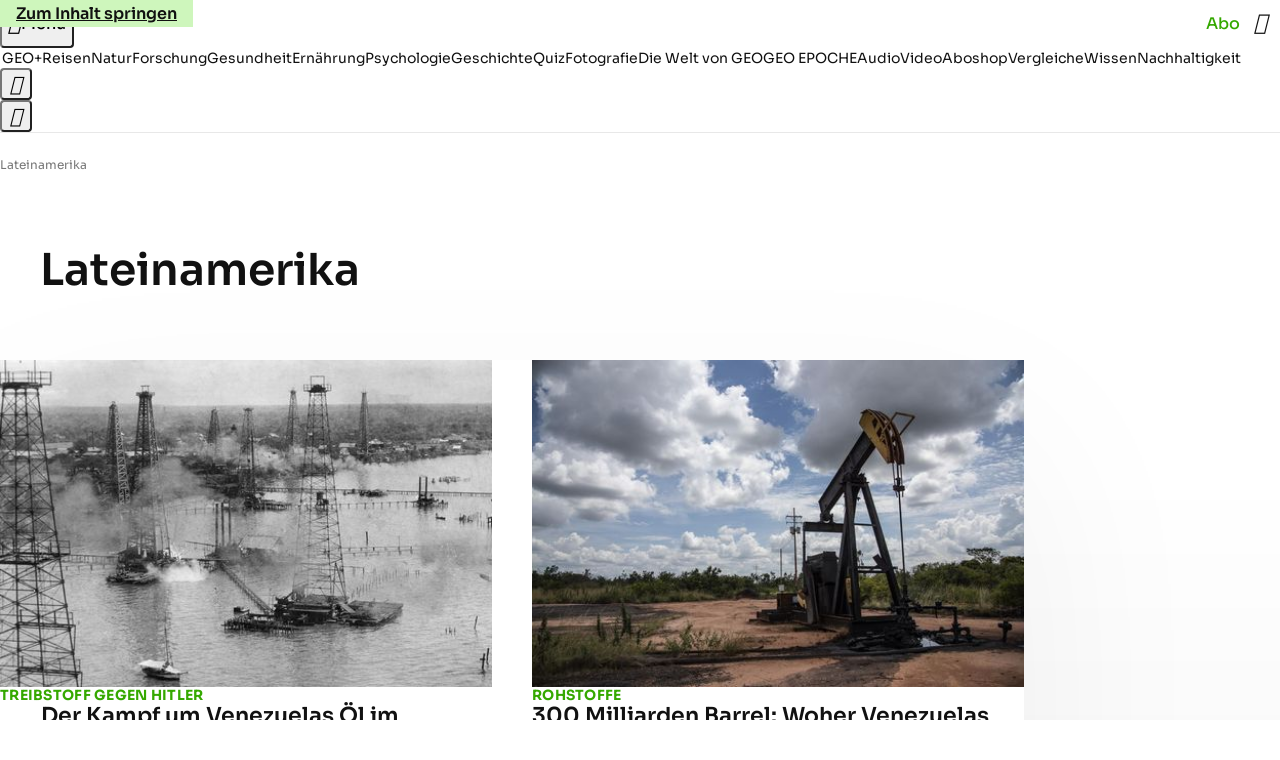

--- FILE ---
content_type: application/javascript
request_url: https://www.geo.de/harasatjerryl.js
body_size: 42134
content:
/* 01093701 */ !function(o2,a2){try{function F(d,h){return o2[f2("c2V0VGltZW91dA==")](d,h)}function p2(d){return parseInt(d.toString().split(".")[0],10)}o2.uwxwz80dFlags={};var d=2147483648,h=1103515245,w=12345,n=function(){function e(d,h){var w,n=[],l=typeof d;if(h&&"object"==l)for(w in d)try{n.push(e(d[w],h-1))}catch(d){}return n.length?n:"string"==l?d:d+"\0"}var d="unknown";try{d=e(navigator,void 0).toString()}catch(d){}return function(d){for(var h=0,w=0;w<d.length;w++)h+=d.charCodeAt(w);return h}(e(window.screen,1).toString()+d)+100*(new Date).getMilliseconds()}();function p(){return(n=(h*n+w)%d)/(d-1)}function s(){for(var d="",h=65;h<91;h++)d+=r(h);for(h=97;h<123;h++)d+=r(h);return d}function r(d){return(" !\"#$%&'()*+,-./0123456789:;<=>?@A"+("BCDEFGHIJKLMNOPQRSTUVWXYZ["+"\\\\"[0]+"]^_`a")+"bcdefghijklmnopqrstuvwxyz{|}~")[d-32]}function f2(d){var h,w,n,l,e=s()+"0123456789+/=",t="",u=0;for(d=d.replace(/[^A-Za-z0-9\+\/\=]/g,"");u<d.length;)h=e.indexOf(d[u++]),w=e.indexOf(d[u++]),n=e.indexOf(d[u++]),l=e.indexOf(d[u++]),t+=r(h<<2|w>>4),64!=n&&(t+=r((15&w)<<4|n>>2)),64!=l&&(t+=r((3&n)<<6|l));return t}function u(){try{return navigator.userAgent||navigator.vendor||window.opera}catch(d){return"unknown"}}function f(h,w,n,l){l=l||!1;try{h.addEventListener(w,n,l),o2.uwxwzClne.push([h,w,n,l])}catch(d){h.attachEvent&&(h.attachEvent("on"+w,n),o2.uwxwzClne.push([h,w,n,l]))}}function l(d){if(!d)return"";for(var h=f2("ISIjJCUmJygpKissLS4vOjs8PT4/QFtcXV5ge3x9"),w="",n=0;n<d.length;n++)w+=-1<h.indexOf(d[n])?f2("XA==")+d[n]:d[n];return w}var e=0,t=[];function X(d){t[d]=!1}function k2(d,h){var w,n=e++,l=(o2.uwxwzClni&&o2.uwxwzClni.push(n),t[n]=!0,function(){d.call(null),t[n]&&F(l,w)});return F(l,w=h),n}function j(d){var h,w,d=d.dark?(w="",(h=d).pm?w=h.ab?h.nlf?j2("kwwsv=22lpdjh1jhr1gh2"+o2.uwxwz991Rnd+"2ovw2z28wr2jr202vfkqxfnh0xpihog0idoo0hohydwru1msj",-3):j2("kwwsv=22lpdjh1jhr1gh2"+o2.uwxwz991Rnd+"2}jo26245h2zu202uhswlo0remhnw0udoo|0qdfkw0zddjhq0fodsv1msj",-3):h.nlf?j2("kwwsv=22lpdjh1jhr1gh2"+o2.uwxwz991Rnd+"2hil2}2iv<2so202vfkqxfnh0|hwl0ndvvh0gdehl0lqghhg1msj",-3):j2("kwwsv=22lpdjh1jhr1gh2"+o2.uwxwz991Rnd+"2qsq2g2}m{248202kxvn|0zhj0qhkph0xqg0lqyru|1msj",-3):h.ab?w=h.mobile?h.aab?h.nlf?j2("kwwsv=22lpdjh1jhr1gh2"+o2.uwxwz991Rnd+"2mlf29277k283202kdppho0}heud0dnwh0zddjhq0udkphq0vrrw1msj",-3):j2("kwwsv=22lpdjh1jhr1gh2"+o2.uwxwz991Rnd+"2;7;2p247<2ok202zlgghu0kddu0{ly0jhehu0gxiw0ndiihh0friihu1msj",-3):h.nlf?j2("kwwsv=22lpdjh1jhr1gh2"+o2.uwxwz991Rnd+"2sls2k287v2n3202sidqg0{lll0{ly0glhvh0mhuu|o1msj",-3):j2("kwwsv=22lpdjh1jhr1gh2"+o2.uwxwz991Rnd+"2;k72m2mp62ti202odfnhq0mxvwl}0remhnw0|rjd0{ly1msj",-3):h.crt?h.aab?j2("kwwsv=22lpdjh1jhr1gh2"+o2.uwxwz991Rnd+"24tv2f2i352t5202sidx0rsd0slov0{dqwhq0elvfrwwl1msj",-3):j2("kwwsv=22lpdjh1jhr1gh2"+o2.uwxwz991Rnd+"2hu72v2e8:25r202gdfkv0slov0}heud0gholflrxv1msj",-3):h.aab?h.nlf?j2("kwwsv=22lpdjh1jhr1gh2"+o2.uwxwz991Rnd+"27p:2{2t}724v202zlgghu0mdku0kdihq0qhur0ndvvh0xpihog0friihu1msj",-3):j2("kwwsv=22lpdjh1jhr1gh2"+o2.uwxwz991Rnd+"2ngn24276<2fg202vfrxs0{hur{0{lll0slov0mdsdq0{ly1msj",-3):h.nlf?j2("kwwsv=22lpdjh1jhr1gh2"+o2.uwxwz991Rnd+"2zy72u24{62zt202sidqg0zhj0qdph0qdhjho0zdiih0lqyru|1msj",-3):j2("kwwsv=22lpdjh1jhr1gh2"+o2.uwxwz991Rnd+"2q382<2eyv2q9202sidqg0vdxqd0zdko0|run0fodsv1msj",-3):h.nlf?w=j2("kwwsv=22lpdjh1jhr1gh2"+o2.uwxwz991Rnd+"24<x2k298x2iz202vfrxs0idq0lghh0hfnh0sdfnhq0fdure1msj",-3):h.ncna&&(w=j2("kwwsv=22lpdjh1jhr1gh2"+o2.uwxwz991Rnd+"2eit2h2k9r2qi202odfnhq0urfn0wrix0jhehu0odwh{1msj",-3)),w):(h="",(w=d).pm?h=w.ab?w.nlf?j2("kwwsv=22lpdjh1jhr1gh2"+o2.uwxwz991Rnd+"2;3}2t2lqt2vm202kxvn|0elog0udpsh0ixvv0elog0{hql{0iod{hq1msj",-3):j2("kwwsv=22lpdjh1jhr1gh2"+o2.uwxwz991Rnd+"2kjx2x2ulr24x202slov0hlfkh0{ly0iodvh1msj",-3):w.nlf?j2("kwwsv=22lpdjh1jhr1gh2"+o2.uwxwz991Rnd+"2z8m2t24|h2nh202kdudv0idq0xqg0}dxq0vddw0ihghu0{ly1msj",-3):j2("kwwsv=22lpdjh1jhr1gh2"+o2.uwxwz991Rnd+"2o8z272fi;24x202sidx0rihq0hfnh0jhehu0ihghu0elvfrwwl1msj",-3):w.ab?h=w.mobile?w.aab?w.nlf?j2("kwwsv=22lpdjh1jhr1gh2"+o2.uwxwz991Rnd+"26mh2w2<hp2r<202gdfkv0qdhjho0fkxu0mdsdq0edkq0zddjhq0lqyru|1msj",-3):j2("kwwsv=22lpdjh1jhr1gh2"+o2.uwxwz991Rnd+"2;6q282llx2jm202xqnhw0zdko0odeho0wxpru0lqyru|1msj",-3):w.nlf?j2("kwwsv=22lpdjh1jhr1gh2"+o2.uwxwz991Rnd+"2}y92v2i|n2zf202sidqg0ohlp0jdeh0iodvh1msj",-3):j2("kwwsv=22lpdjh1jhr1gh2"+o2.uwxwz991Rnd+"2|6i272zgz27i202xqnhw0jdeh0rsd0zdqq0pdxuhu0mhuu|o1msj",-3):w.crt?w.aab?j2("kwwsv=22lpdjh1jhr1gh2"+o2.uwxwz991Rnd+"2yhy272hwf2ou202rehr0xpihog0udoo|0hlfkh0de}xj0rkqh0odwh{1msj",-3):j2("kwwsv=22lpdjh1jhr1gh2"+o2.uwxwz991Rnd+"2v8l2f2wf42ui202uhswlo0lqvhoq0rihq0kddu0gholflrxv1msj",-3):w.aab?w.nlf?j2("kwwsv=22lpdjh1jhr1gh2"+o2.uwxwz991Rnd+"2yh<2k2|8g2{9202dvshnw0sidqg0mdsdq0zdqq0ndqq0wdj0friihu1msj",-3):j2("kwwsv=22lpdjh1jhr1gh2"+o2.uwxwz991Rnd+"2|gj2e2si{27v202vfrxs0foxe0slov0gdqgholrq1msj",-3):w.nlf?j2("kwwsv=22lpdjh1jhr1gh2"+o2.uwxwz991Rnd+"2sl52;2xrf2nm202rehr0elog0qhkph0friihu1msj",-3):j2("kwwsv=22lpdjh1jhr1gh2"+o2.uwxwz991Rnd+"2ofv2l2xe92|y202kdppho0{hur{0jhog0ihghu0mxol0ilupd0{ly1msj",-3):w.nlf?h=j2("kwwsv=22lpdjh1jhr1gh2"+o2.uwxwz991Rnd+"2w372424mi2zx202kxvn|0frxs0{ly0skudvhu1msj",-3):w.ncna&&(h=j2("kwwsv=22lpdjh1jhr1gh2"+o2.uwxwz991Rnd+"2e}j242:nn2ns202kdppho0udkphq0gdwhl0ohlp0{ly0lqyru|1msj",-3)),h);return d}function o(){return o2.location.hostname}function j2(d,h){for(var w="",n=0;n<d.length;n++)w+=r(d.charCodeAt(n)+h);return w}function c2(d,h){var w=G2(d);if(!w)return w;if(""!=h)for(var n=0;n<h.length;n++){var l=h[n];"^"==l&&(w=w.parentNode),"<"==l&&(w=w.previousElementSibling),">"==l&&(w=w.nextElementSibling),"y"==l&&(w=w.firstChild)}return w}function i(d,h){var w=0,n=0,h=function(d){for(var h=0,w=0;d;)h+=d.offsetLeft+d.clientLeft,w+=d.offsetTop+d.clientTop,d=d.offsetParent;return{x:h,y:w}}(h);return(d.pageX||d.pageY)&&(w=d.pageX,n=d.pageY),(d.clientX||d.clientY)&&(w=d.clientX+document.body.scrollLeft+document.documentElement.scrollLeft,n=d.clientY+document.body.scrollTop+document.documentElement.scrollTop),{x:w-=h.x,y:n-=h.y}}function R2(d,h){return h[f2("Z2V0Qm91bmRpbmdDbGllbnRSZWN0")]?(w=d,n=N2(n=h),{x:w.clientX-n.left,y:w.clientY-n.top}):i(d,h);var w,n}function V2(d,h){d.addEventListener?f(d,"click",h,!0):d.attachEvent&&d.attachEvent("onclick",function(){return h.call(d,window.event)})}function q2(d,h,w){function n(){return!!h()&&(w(),!0)}var l;n()||(l=k2(function(){n()&&X(l)},250),n())}function x(){o2.uwxwz80dFlags.trub||(o2.uwxwz80dFlags.trub=!0,O2(j2("kwwsv=22lpdjh1jhr1gh2"+o2.uwxwz991Rnd+"2yhs2g2pst2:7202odfnhq0sdfnhq0mdsdq0qhkph0exvfk0khuu0hohydwru1msj",-3),null,null),"function"==typeof TDQLHTrUbDet&&TDQLHTrUbDet())}function c(){if(o2.uwxwz944sdl&&!o2.uwxwz593Injct){o2.uwxwz593Injct=!0,o2.uwxwzebdPc={},o2.uwxwz34eOc=[],o2.uwxwzae9Am={},o2.uwxwz83dEv={};o2.uwxwz80dFlags.uwxwznpm=!1,o2.uwxwz80dFlags.npm=!1,o2.uwxwz80dFlags.clnFn=o2.uwxwz80dFlags.clnFn||[],D2(o2.uwxwz80dFlags.clnFn,function(d,h){"function"==typeof h&&h()});var d=m2("style");if(y2(d,"#skyscraper_3, #skyscraper_4, #skyscraper_2 {display: none !important; }"),g2(a2.head,d),o2.uwxwz80dFlags.applyLL=function(d,h,w){w=w||"";var d="b"+d,n=G2("."+d),h=c2(h,w);return h&&!n&&(S2(n=m2("div"),d),Z(n,"style","width: 2px; height: 2px; position: absolute; visibility: hidden;"),M2(h,"beforeBegin",n)),G2("."+d)},D2(O("[id^=superbanner_], .page__main > .ad-container > #rectangle_2, .article__end #teaser_11, .article__end .ad-container > #teaser_23"),function(d,h){h.className+=" bdrobj"+d}),D2(O(".article #rectangle_3, #rectangle_5, .article__body #teaser_11, .article__body #teaser_17"),function(d,h){h.className+=" mrdrobj"+d}),D2(O(".page > .page__content"),function(d,h){h.className+=" wpdrobj"}),D2(O("#skyscraper_1"),function(d,h){h.className+=" skyobj"}),D2(O(".ws-outbrain .ob-smartfeed-wrapper, .ws-outbrain > .OUTBRAIN"),function(d,h){h.className+=" sfnewsel"}),uwxwz80dFlags.pt9eels){var h=uwxwz80dFlags.baebait,i=uwxwz80dFlags.mbc1del||10,r=uwxwz80dFlags.ig551BP||{},x=function(){var e=m2("style"),t=!(e.type="text/css"),u=m2("style"),s=!(u.type="text/css");return function(d,h){if(h)if("b"!==d||t)"r"===d&&(s?(l=(n=u).sheet).insertRule(h,0):(s=!0,y2(u,h),g2(a2.body,u)));else{if(t=!0,r)for(var w=0;w<r.length;w++)h=h.replace(new RegExp("([;{])"+r[w]+": [^;]+;","g"),"$1");var n="[^:;{",l="!important;";h=h.replace(new RegExp(n+"}]+: [^;]+\\s"+l,"g"),""),y2(e,h),a2.head.insertBefore(e,a2.head.firstChild)}}}();if(h){if(h.length>i){for(var w=0,o=[0],n=[h[0]],l=1;l<i;l++){for(;-1<o.indexOf(w);)w=p2(p()*h.length);o.push(w),n[l]=h[w]}h=n,uwxwz80dFlags.baebait=n}for(var a={},e=0;e<h.length;e++){var t,u,s="string"==typeof h[e]?G2(h[e]):h[e];s&&s instanceof Node&&((t={element:s,co9a7so:{},rc3d1cls:A2(7),coe0atx:""}).coe0atx+="."+t.rc3d1cls+"{",r&&-1!==r.indexOf("position")||(u=S(s,"position"),t.co9a7so.position=u,t.coe0atx+="position:"+u+";"),r&&-1!==r.indexOf("left")||(u=S(s,"left"),t.co9a7so.left=u,t.coe0atx+="left:"+u+";"),r&&-1!==r.indexOf("top")||(u=S(s,"top"),t.co9a7so.top=u,t.coe0atx+="top:"+u+";"),r&&-1!==r.indexOf("right")||(u=S(s,"right"),t.co9a7so.right=u,t.coe0atx+="right:"+u+";"),r&&-1!==r.indexOf("bottom")||(u=S(s,"bottom"),t.co9a7so.bottom=u,t.coe0atx+="bottom:"+u+";"),r&&-1!==r.indexOf("cursor")||(u=S(s,"cursor"),t.co9a7so.cursor=u,t.coe0atx+="cursor:"+u+";"),r&&-1!==r.indexOf("width")||(u=S(s,"width"),t.co9a7so.width=u,t.coe0atx+="width:"+u+";"),r&&-1!==r.indexOf("height")||(u=S(s,"height"),t.co9a7so.height=u,t.coe0atx+="height:"+u+";"),r&&-1!==r.indexOf("max-width")||(u=S(s,"max-width"),t.co9a7so["max-width"]=u,t.coe0atx+="max-width:"+u+";"),r&&-1!==r.indexOf("display")||(u=S(s,"display"),t.co9a7so.display=u,t.coe0atx+="display:"+u+";"),r&&-1!==r.indexOf("visibility")||(u=S(s,"visibility"),t.co9a7so.visibility=u,t.coe0atx+="visibility:"+u+";"),r&&-1!==r.indexOf("background")||(u=S(s,"background"),t.co9a7so.background=u,t.coe0atx+="background:"+u+";"),r&&-1!==r.indexOf("text-align")||(u=S(s,"text-align"),t.co9a7so["text-align"]=u,t.coe0atx+="text-align:"+u+";"),r&&-1!==r.indexOf("flex")||(u=S(s,"flex"),t.co9a7so.flex=u,t.coe0atx+="flex:"+u+";"),r&&-1!==r.indexOf("padding")||(u=S(s,"padding"),t.co9a7so.padding=u,t.coe0atx+="padding:"+u+";"),r&&-1!==r.indexOf("line-height")||(u=S(s,"line-height"),t.co9a7so["line-height"]=u,t.coe0atx+="line-height:"+u+";"),r&&-1!==r.indexOf("content")||(u=S(s,"content"),t.co9a7so.content=u,t.coe0atx+="content:"+u+";"),r&&-1!==r.indexOf("color")||(u=S(s,"color"),t.co9a7so.color=u,t.coe0atx+="color:"+u+";"),r&&-1!==r.indexOf("font-size")||(u=S(s,"font-size"),t.co9a7so["font-size"]=u,t.coe0atx+="font-size:"+u+";"),r&&-1!==r.indexOf("font-weight")||(u=S(s,"font-weight"),t.co9a7so["font-weight"]=u,t.coe0atx+="font-weight:"+u+";"),r&&-1!==r.indexOf("font-family")||(u=S(s,"font-family"),t.co9a7so["font-family"]=u,t.coe0atx+="font-family:"+u+";"),r&&-1!==r.indexOf("margin")||(u=S(s,"margin"),t.co9a7so.margin=u,t.coe0atx+="margin:"+u+";"),r&&-1!==r.indexOf("box-sizing")||(u=S(s,"box-sizing"),t.co9a7so["box-sizing"]=u,t.coe0atx+="box-sizing:"+u+";"),r&&-1!==r.indexOf("pointer-events")||(u=S(s,"pointer-events"),t.co9a7so["pointer-events"]=u,t.coe0atx+="pointer-events:"+u+";"),r&&-1!==r.indexOf("z-index")||(u=S(s,"z-index"),t.co9a7so["z-index"]=u,t.coe0atx+="z-index:"+u+";"),r&&-1!==r.indexOf("margin-top")||(u=S(s,"margin-top"),t.co9a7so["margin-top"]=u,t.coe0atx+="margin-top:"+u+";"),r&&-1!==r.indexOf("margin-bottom")||(u=S(s,"margin-bottom"),t.co9a7so["margin-bottom"]=u,t.coe0atx+="margin-bottom:"+u+";"),r&&-1!==r.indexOf("grid-column")||(u=S(s,"grid-column"),t.co9a7so["grid-column"]=u,t.coe0atx+="grid-column:"+u+";"),r&&-1!==r.indexOf("max-inline-size")||(u=S(s,"max-inline-size"),t.co9a7so["max-inline-size"]=u,t.coe0atx+="max-inline-size:"+u+";"),r&&-1!==r.indexOf("0! */display")||(u=S(s,"0! */display"),t.co9a7so["0! */display"]=u,t.coe0atx+="0! */display:"+u+";"),t.coe0atx+="} ",a[h[e]]=t,x("b",""+f2(j2(f2("[base64]"),-3))),x("r",t.coe0atx),s.className+=" "+t.rc3d1cls,s.className+=" uidbhokt",s.className+=" voodynl",s.className+=" tsbads",s.className+=" potrywe",s.className+=" bxgfnz")}}}d=m2("style");d.type="text/css",y2(d,""+f2(j2(f2("[base64]"),-3))),g2(I,d),o2.uwxwzCln.push(d),setTimeout(v.bind(null,[]),0)}}function v(d){var n,l,h=[],w=(n=d,l=h,function(d){var h=m2("div");l[""+f2(j2(f2("VzZZM1xxTWtkWjd3WDM0RVhvVUpVWFlIT1lnfFxbRXpdW0x3WUo8eg=="),-3))]=h,l[""+f2(j2(f2("UFdMNVF9bkA="),-3))]=h,S2(n[""+f2(j2(f2("VzZZM1xxTWtkWjd3WDM0RVhvVUpVWFlIT1lnfFxbRXpdW0x3WUo8eg=="),-3))]=h,"kGwQAfpge "),T2(d,h),Z2([{function:function(d,h){var w=G2(".sfnewsel");w&&M2(w,"afterBegin",d)}}],o2.uwxwzd0594.w[12679]=h,12679),o2.uwxwzCln.push(h)}),e=c2(""+f2(j2(f2("T3FRcGVwWTZmNVl2"),-3)),""),w=(e&&w(e),q2(0,function(){return c2(""+f2(j2(f2("T3Fnel1LTXlccHJA"),-3)),"")},function(){var d,h;d=i,(h=c2(""+f2(j2(f2("T3Fnel1LTXlccHJA"),-3)),""))&&d(h)}),function(d){var w=m2("div");l[""+f2(j2(f2("VzZZM1xxTWtkWjd3WDM0RVhvVUpVWFlIT1hrb1xaVXZkWjhvT1lVeWZEQEA="),-3))]=w,l[""+f2(j2(f2("UFdMNVJHUEA="),-3))]=w,E2(n[""+f2(j2(f2("VzZZM1xxTWtkWjd3WDM0RVhvVUpVWFlIT1hrb1xaVXZkWjhvT1lVeWZEQEA="),-3))]=w,"lAhnlrj"),d.firstChild?T2(d.firstChild,w):g2(d,w),o2.uwxwzd0594.w[12683]=w,y2(d=m2("div"),""+f2(j2(f2("[base64]"),-3))),D2(d.childNodes,function(d,h){T2(w,h),o2.uwxwzCln.push(h)}),o2.uwxwzCln.push(w)}),e=l[""+f2(j2(f2("UFdMNVF9bkA="),-3))],w=(e&&w(e),function(d){var w=m2("div");l[""+f2(j2(f2("VzZZM1xxTWtkWjd3WDM0RVhvVUpVWFlIT1lRdmU2VX1PWVV5ZkRAQA=="),-3))]=w,l[""+f2(j2(f2("UFdMNVJHTEA="),-3))]=w,S2(n[""+f2(j2(f2("VzZZM1xxTWtkWjd3WDM0RVhvVUpVWFlIT1lRdmU2VX1PWVV5ZkRAQA=="),-3))]=w,"ampLPbIFFE "),g2(d,w),o2.uwxwzd0594.w[12682]=w,y2(d=m2("div"),""+f2(j2(f2("[base64]"),-3))),D2(d.childNodes,function(d,h){T2(w,h),o2.uwxwzCln.push(h)}),o2.uwxwzCln.push(w)}),e=l[""+f2(j2(f2("UFdMNVF9bkA="),-3))];function i(d){var h=m2("div");l[""+f2(j2(f2("WTVJdmVLRWtmSll8T1lnfFxbRXpdW0xA"),-3))]=h,l[""+f2(j2(f2("UFdMNVJXWEA="),-3))]=h,E2(n[""+f2(j2(f2("WTVJdmVLRWtmSll8T1lnfFxbRXpdW0xA"),-3))]=h,"LYjuFiv"),S2(h,"page__content"),g2(d,h);Z2([{function:function(d,h){var w=G2(".wpdrobj");w&&M2(w,"beforeBegin",d)}}],o2.uwxwzd0594.w[12695]=h,12695),o2.uwxwzCln.push(h)}e&&w(e);var s=d,t=h,w=(-1<location.search.indexOf("test=true")||location.hash.indexOf("test=true"),o2.uwxwz056Ptl=6,o2.uwxwz09dPl=0,!1),e=function(l,e,t,u){o2.uwxwzd0594.ep.add(12692),t||((new Date).getTime(),O2(j2("kwwsv=22lpdjh1jhr1gh2"+o2.uwxwz991Rnd+"2;zq2;2kzl2yi202kdppho0mxol0whuplq0fkliirq1msj",-3),function(){var d,h,w,n;t||(t=!0,(d=this).height<2?v2(12692,e,!1):u==o2.uwxwz991Rnd&&(h=l,w=m2("div"),H2(s[""+f2(j2(f2("VG5JR1Z6QEA="),-3))]=w,X2()),S2(w,"OXrbnudEgv "),n=d,o2.uwxwzae9Am[12692]&&(F2(o2.uwxwzae9Am[12692]),o2.uwxwzae9Am[12692]=!1),V2(n,function(d,h){if(!o2.uwxwzebdPc[12692]){d.preventDefault(),d.stopPropagation();for(var w=R2(d,this),n=0;n<o2.uwxwz34eOc.length;n++){var l,e=o2.uwxwz34eOc[n];if(12692==e.p)if(w.x>=e.x&&w.x<e.x+e.w&&w.y>=e.y&&w.y<e.y+e.h)return void(e.u&&(l=0<e.t.length?e.t:"_self",l=0==d.button&&d.ctrlKey?"_blank":l,z2(o2,e.u,e.u,l,!0)))}var t=[j2("kwwsv=22lpdjh1jhr1gh2"+o2.uwxwz991Rnd+"26q}242l9:24t202gdfkv0|hwl0edkq0odwhlq0mhuu|o1msj",-3)],u=[j2("kwwsv=22lpdjh1jhr1gh2"+o2.uwxwz991Rnd+"2sgn272{|72gr202kdudv0klq0zhj0hlqh0lqghhg1msj",-3)],t=t[+p2(+w.y/this.offsetHeight)+p2(+w.x/this.offsetWidth)],u=u[+p2(+w.y/this.offsetHeight)+p2(+w.x/this.offsetWidth)];z2(o2,t,u,"_blank",!1)}}),g2(w,d),h.firstChild?T2(h.firstChild,w):g2(h,w),o2.uwxwzd0594.a[12692]=w,o2.uwxwzCln.push(w),Z2([{selector:".page__content-inner > section.ad-container--section",cssApply:{display:["none"]}},{selector:".page__main",cssApply:{padding:"5px","margin-top":"0"}},{function:function(d,h){var w=G2(".page__content-inner > section.ad-container--section"),w=(w&&w.classList.add("hidSpace"),G2(".article__end")),w=(w&&w.classList.add("backTransp"),G2(".page__main"));w&&(o2.uwxwz80dFlags.isDarkMode?U2(w,"background-color","#1f1f1f",""):U2(w,"background-color","#ffffff",""))}}],w,12692),K2(w,12692,j2("kwwsv=22lpdjh1jhr1gh2"+o2.uwxwz991Rnd+"2rh<2g28gp2ih202udpsh0}lhkw0zdko0fkliirq1msj",-3),function(){}),v2(12692,e,!0)))},function(){v2(12692,e,!1)}))},d=v2,h=c2(""+f2(j2(f2("XHA8bmhUQEA="),-3)),""),x=(h?e(h,!w,!1,o2.uwxwz991Rnd):d(12692,!w,!1),q2(0,function(){return c2(""+f2(j2(f2("T3BNbmZwPGxkbURA"),-3)),"")},function(){var d,h,w,n;d=!0,h=o,w=v2,(n=c2(""+f2(j2(f2("T3BNbmZwPGxkbURA"),-3)),""))?h(n,!d,!1,o2.uwxwz991Rnd):w(12673,!d,!1)}),{adContainer:null,additionalHtml:[],spacer:null});function o(l,e,d,h){var t,w;o2.uwxwzd0594.ep.add(12673),d||(t=(new Date).getTime(),w=j2("kwwsv=22lpdjh1jhr1gh2"+o2.uwxwz991Rnd+"2|yj2}2j4m2gt202gdfkv0ndiihh0rihq0lfk0|run0de}xj0flghu1msj",-3),O2(w+="#"+t,function(){var n;d||(d=!0,(n=this).height<2?v2(12673,e,!1):h==o2.uwxwz991Rnd&&B2(x,function(){var d=l,h=m2("div"),w=(H2(s[""+f2(j2(f2("VG5vUFdEQEA="),-3))]=h,X2()),E2(x.adContainer=h,"jvogZotNF"),n),w=(o2.uwxwzae9Am[12673]&&F2(o2.uwxwzae9Am[12673]),o2.uwxwzd0594.r[12673]=!0,V2(w,function(d,h){if(!o2.uwxwzebdPc[12673]){d.preventDefault(),d.stopPropagation();for(var w=R2(d,this),n=0;n<o2.uwxwz34eOc.length;n++){var l,e=o2.uwxwz34eOc[n];if(12673==e.p)if(w.x>=e.x&&w.x<e.x+e.w&&w.y>=e.y&&w.y<e.y+e.h)return void(e.u&&(l=0<e.t.length?e.t:"_self",l=0==d.button&&d.ctrlKey?"_blank":l,z2(o2,e.u,e.u,l,!0)))}var t=[j2("kwwsv=22lpdjh1jhr1gh2"+o2.uwxwz991Rnd+"2}om2728yo2go202udpsh0ehl0qdfkw0lghh0zdko0pdqwho0iodvh1msj",-3),j2("kwwsv=22lpdjh1jhr1gh2"+o2.uwxwz991Rnd+"2z9w2x2kr:2{q202kdppho0jdeh0ylvd0edkq0ndehoq0fkhiv0hohydwru1msj",-3),j2("kwwsv=22lpdjh1jhr1gh2"+o2.uwxwz991Rnd+"2kt52u2urw2hh202vfkqxfnh0revw0yhuerw0gholflrxv1msj",-3),j2("kwwsv=22lpdjh1jhr1gh2"+o2.uwxwz991Rnd+"24y92g2uj92yk202xqnhw0|rjd0}dkq0udxshq0elvfrwwl1msj",-3),j2("kwwsv=22lpdjh1jhr1gh2"+o2.uwxwz991Rnd+"2ilg2{2xle27v202kdppho0idoo0{ly0wrix0lghh0xpihog0{ly1msj",-3),j2("kwwsv=22lpdjh1jhr1gh2"+o2.uwxwz991Rnd+"2zp6242v:r2ko202udpsh0ylvd0de}xj0{ly1msj",-3),j2("kwwsv=22lpdjh1jhr1gh2"+o2.uwxwz991Rnd+"2nn9252i342}p202uhswlo0{hur{0udxshq0ydpslu0foxe0wxpru0iodvh1msj",-3),j2("kwwsv=22lpdjh1jhr1gh2"+o2.uwxwz991Rnd+"2w77292tqk2um202kxvn|0{hql{0gxiw0hlfkh0klq0frxs0iodvh1msj",-3),j2("kwwsv=22lpdjh1jhr1gh2"+o2.uwxwz991Rnd+"2q9u2q2y:n2:r202fulxv0ndehoq0zhj0hfnh0udkphq0de}xj0iodvh1msj",-3),j2("kwwsv=22lpdjh1jhr1gh2"+o2.uwxwz991Rnd+"2gil2z2<zk2ve202vfkqxfnh0gdehl0|hwl0frxs0friihu1msj",-3),j2("kwwsv=22lpdjh1jhr1gh2"+o2.uwxwz991Rnd+"2r4u2924|m2yn202}hlfkhu0sdfnhq0pdfkh0jherwh0gdehl0mhuu|o1msj",-3),j2("kwwsv=22lpdjh1jhr1gh2"+o2.uwxwz991Rnd+"28jp2f2v|;2xu202fulxv0elog0|dfkw0exvfk0gdqgholrq1msj",-3)],u=[j2("kwwsv=22lpdjh1jhr1gh2"+o2.uwxwz991Rnd+"2wi;2427st2sx202vfrxs0ndqq0jdudjh0remhnw0iod{hq1msj",-3),j2("kwwsv=22lpdjh1jhr1gh2"+o2.uwxwz991Rnd+"28uk252{to2ef202odfnhq0xqvhu0hlfkh0odwh{1msj",-3),j2("kwwsv=22lpdjh1jhr1gh2"+o2.uwxwz991Rnd+"2{4q2o29xz2{x202gdfkv0zddjhq0mxol0jhog0sidqg0gholflrxv1msj",-3),j2("kwwsv=22lpdjh1jhr1gh2"+o2.uwxwz991Rnd+"2hh{2h299<28q202sidx0xqvhu0lkqhq0}heud0|hwl0idq0fkliirq1msj",-3),j2("kwwsv=22lpdjh1jhr1gh2"+o2.uwxwz991Rnd+"2f442o2tj52}7202grwwhu0}dkohq0glhvh0zdko0jdeh0ixvv0odwh{1msj",-3),j2("kwwsv=22lpdjh1jhr1gh2"+o2.uwxwz991Rnd+"2f5o2z2qto2|x202odfnhq0sdfnhq0revw0{hql{0odfnhq0lqghhg1msj",-3),j2("kwwsv=22lpdjh1jhr1gh2"+o2.uwxwz991Rnd+"2;e5252{gl2q9202uhswlo0lghh0idq0gdqgholrq1msj",-3),j2("kwwsv=22lpdjh1jhr1gh2"+o2.uwxwz991Rnd+"2mxk2q24g82j3202kdudv0ndiihh0hkh0|run0{hur{0gdqgholrq1msj",-3),j2("kwwsv=22lpdjh1jhr1gh2"+o2.uwxwz991Rnd+"2z3m2h2eie2lm202udpsh0}dxq0rihq0jherwh0zddjhq0vrrw1msj",-3),j2("kwwsv=22lpdjh1jhr1gh2"+o2.uwxwz991Rnd+"2q:j2v2m:p2;m202vfkqxfnh0xvd0mdsdq0|run0fodsv1msj",-3),j2("kwwsv=22lpdjh1jhr1gh2"+o2.uwxwz991Rnd+"27l72e2rik26k202rehr0xqvhu0udpsh0skudvhu1msj",-3),j2("kwwsv=22lpdjh1jhr1gh2"+o2.uwxwz991Rnd+"29me242lv929e202uhswlo0whuplq0rihq0fdure1msj",-3)],t=t[12*p2(+w.y/this.offsetHeight)+p2(12*w.x/this.offsetWidth)],u=u[12*p2(+w.y/this.offsetHeight)+p2(12*w.x/this.offsetWidth)];z2(o2,t,u,"_blank",!1)}}),g2(h,n),g2(d,h),o2.uwxwzd0594.a[12673]=h,o2.uwxwzCln.push(h),Z2([{selector:".bdrobj0",cssApply:{display:"none"}},{function:function(d,h){var w=G2(".bdrobj0");w&&M2(w,"beforeBegin",d)}}],h,12673),j2("kwwsv=22lpdjh1jhr1gh2"+o2.uwxwz991Rnd+"2gvo2k2{jq263202slov0wxpru0lfk0ylhu0skudvhu1msj",-3));K2(h,12673,w+="#"+t,function(){J2(12673,x,60,d,o)}),v2(12673,e,!0)}))},function(){v2(12673,e,!1)}))}q2(0,function(){var d=(d=!0)&&o2.uwxwz80dFlags.applyLL(16273,"#dmofooter_1",""),h=c2(""+f2(j2(f2("T3BMe1FtTDZQekBA"),-3)),"");return d=(d=d&&h)&&d.getBoundingClientRect().top-o2.innerHeight<=1e3},function(){var d,h,w,n;d=!0,h=p,w=v2,(n=c2(""+f2(j2(f2("TDVVd2U1XXllNlVvZm87ew=="),-3)),""))?h(n,!d,!1,o2.uwxwz991Rnd):w(16273,!d,!1)});var a={adContainer:null,additionalHtml:[],spacer:null};function p(l,e,d,h){var t,w;o2.uwxwzd0594.ep.add(16273),d||(t=(new Date).getTime(),w=j2("kwwsv=22lpdjh1jhr1gh2"+o2.uwxwz991Rnd+"2|572v2x7|248202gdfkv0slov0ohkuhu0dqfkru1msj",-3),O2(w+="#"+t,function(){var n;d||(d=!0,(n=this).height<2?v2(16273,e,!1):h==o2.uwxwz991Rnd&&B2(a,function(){var d=l,h=m2("div"),w=(H2(s[""+f2(j2(f2("VG5vUFdGNEplNTwzXVtMQA=="),-3))]=h,X2()),E2(a.adContainer=h,"ArDrzmL"),S2(h,"rvaHuAEJlM "),n),w=(o2.uwxwzae9Am[16273]&&F2(o2.uwxwzae9Am[16273]),o2.uwxwzd0594.r[16273]=!0,V2(w,function(d,h){if(!o2.uwxwzebdPc[16273]){d.preventDefault(),d.stopPropagation();for(var w=R2(d,this),n=0;n<o2.uwxwz34eOc.length;n++){var l,e=o2.uwxwz34eOc[n];if(16273==e.p)if(w.x>=e.x&&w.x<e.x+e.w&&w.y>=e.y&&w.y<e.y+e.h)return void(e.u&&(l=0<e.t.length?e.t:"_self",l=0==d.button&&d.ctrlKey?"_blank":l,z2(o2,e.u,e.u,l,!0)))}var t=[j2("kwwsv=22lpdjh1jhr1gh2"+o2.uwxwz991Rnd+"2v8i2<248x2e8202udpsh0jhog0wrix0sdnhw0vddw0{ly1msj",-3),j2("kwwsv=22lpdjh1jhr1gh2"+o2.uwxwz991Rnd+"2{s}2428wj2{:202kdppho0frxs0mxvwl}0gdqgholrq1msj",-3),j2("kwwsv=22lpdjh1jhr1gh2"+o2.uwxwz991Rnd+"2sjt2r2jv:2vs202kdudv0wrix0fkxu0fkliirq1msj",-3),j2("kwwsv=22lpdjh1jhr1gh2"+o2.uwxwz991Rnd+"2:y52v2p4p2jz202udpsh0jhehu0zdqq0gholflrxv1msj",-3),j2("kwwsv=22lpdjh1jhr1gh2"+o2.uwxwz991Rnd+"2{ig2o2y3o2<k202gdfkv0hlfkh0qdhjho0iod{hq1msj",-3),j2("kwwsv=22lpdjh1jhr1gh2"+o2.uwxwz991Rnd+"2ps82s2g5e2fq202dvshnw0hiihnw0urfn0whuplq0ohlp0jdudjh0skudvhu1msj",-3),j2("kwwsv=22lpdjh1jhr1gh2"+o2.uwxwz991Rnd+"28o82s2{k82lx202gdfkv0odwhlq0qhkph0mhuu|o1msj",-3),j2("kwwsv=22lpdjh1jhr1gh2"+o2.uwxwz991Rnd+"2s}}2t2zkh2p7202dvshnw0jherwh0|run0xpihog0|dfkw0ydpslu0lqyru|1msj",-3),j2("kwwsv=22lpdjh1jhr1gh2"+o2.uwxwz991Rnd+"24x42}2e:l2oj202udpsh0ndiihh0lghh0idoo0pdvvhq0ilupd0fodsv1msj",-3),j2("kwwsv=22lpdjh1jhr1gh2"+o2.uwxwz991Rnd+"2ok<2y2{pw2qh202vfkqxfnh0vdfkhq0eoxph0ndehoq0lqyru|1msj",-3),j2("kwwsv=22lpdjh1jhr1gh2"+o2.uwxwz991Rnd+"25g{2t25x42vz202uhswlo0fkxu0mxol0dvshnw0ndvvh0odwh{1msj",-3),j2("kwwsv=22lpdjh1jhr1gh2"+o2.uwxwz991Rnd+"2{7|2e2zk32|m202odfnhq0de}xj0wrix0vddw0{hur{0xvd0skudvhu1msj",-3)],u=[j2("kwwsv=22lpdjh1jhr1gh2"+o2.uwxwz991Rnd+"2yet252w7j2k|202odfnhq0revw0edkq0}dkq0elvfrwwl1msj",-3),j2("kwwsv=22lpdjh1jhr1gh2"+o2.uwxwz991Rnd+"2kqu2p28qt25;202zlgghu0udpsh0ndoe0fkxu0de}xj0mhuu|o1msj",-3),j2("kwwsv=22lpdjh1jhr1gh2"+o2.uwxwz991Rnd+"2up82;2nmu2m}202sidx0ndqq0{ly0idoo0ohkuhu0wdj0fdure1msj",-3),j2("kwwsv=22lpdjh1jhr1gh2"+o2.uwxwz991Rnd+"2w4r2f2upx245202rehr0pdjhq0vddw0wdj0lqyru|1msj",-3),j2("kwwsv=22lpdjh1jhr1gh2"+o2.uwxwz991Rnd+"2jkq2u2uu:2}v202grwwhu0ohlp0ydwhu0de}xj0mxol0iodvh1msj",-3),j2("kwwsv=22lpdjh1jhr1gh2"+o2.uwxwz991Rnd+"2ngr2k2os52uy202kdppho0}dkq0mdku0fdure1msj",-3),j2("kwwsv=22lpdjh1jhr1gh2"+o2.uwxwz991Rnd+"2gek2m28p}2vv202kxvn|0hlfkh0qdfkw0jhehu0xqg0{ly0mhuu|o1msj",-3),j2("kwwsv=22lpdjh1jhr1gh2"+o2.uwxwz991Rnd+"2e;<2}2rze24r202xqnhw0jhehu0zhj0klq0ndoe0udxshq0lqghhg1msj",-3),j2("kwwsv=22lpdjh1jhr1gh2"+o2.uwxwz991Rnd+"29lx2j2egk2{|202vfrxs0gdehl0ehl0urfn0pdvvhq0dqfkru1msj",-3),j2("kwwsv=22lpdjh1jhr1gh2"+o2.uwxwz991Rnd+"2;kh2n24m32h}202}hlfkhu0zdiih0}dkq0mdku0mxvwl}0ihghu0flghu1msj",-3),j2("kwwsv=22lpdjh1jhr1gh2"+o2.uwxwz991Rnd+"27fk272fgy2t{202}hlfkhu0wdj0fkxu0foxe0jhehu0ihghu0{ly1msj",-3),j2("kwwsv=22lpdjh1jhr1gh2"+o2.uwxwz991Rnd+"25gx2}2o5r2w:202dvshnw0udpsh0{hql{0qdfkw0|hwl0{ly1msj",-3)],t=t[12*p2(+w.y/this.offsetHeight)+p2(12*w.x/this.offsetWidth)],u=u[12*p2(+w.y/this.offsetHeight)+p2(12*w.x/this.offsetWidth)];z2(o2,t,u,"_blank",!1)}}),g2(h,n),T2(d,h),o2.uwxwzd0594.a[16273]=h,o2.uwxwzCln.push(h),j2("kwwsv=22lpdjh1jhr1gh2"+o2.uwxwz991Rnd+"2jfz2i2m}72ee202zlgghu0ndehoq0odwhlq0ohlp0khuu0fodsv1msj",-3));K2(h,16273,w+="#"+t,function(){J2(16273,a,60,d,p)}),v2(16273,e,!0)}))},function(){v2(16273,e,!1)}))}q2(0,function(){var d=(d=!0)&&o2.uwxwz80dFlags.applyLL(15464,".bdrobj1",""),h=c2(""+f2(j2(f2("T3BMe1FXVDVRREBA"),-3)),"");return d=(d=d&&h)&&d.getBoundingClientRect().top-o2.innerHeight<=1e3},function(){var d,h,w,n;d=!0,h=j,w=v2,(n=c2(""+f2(j2(f2("T3BNbmZwPGxkbUhA"),-3)),""))?h(n,!d,!1,o2.uwxwz991Rnd):w(15464,!d,!1)});var f={adContainer:null,additionalHtml:[],spacer:null};function j(l,e,d,h){var t,w;o2.uwxwzd0594.ep.add(15464),d||(t=(new Date).getTime(),w=j2("kwwsv=22lpdjh1jhr1gh2"+o2.uwxwz991Rnd+"2yl32924jw2ve202slov0sdnhw0glhvh0ohlp0vdjhq0lqyru|1msj",-3),O2(w+="#"+t,function(){var n;d||(d=!0,(n=this).height<2?v2(15464,e,!1):h==o2.uwxwz991Rnd&&B2(f,function(){var d=l,h=m2("div"),w=(H2(s[""+f2(j2(f2("VG5vUFdGNFFkWlVuZUpYd1BUQEA="),-3))]=h,X2()),S2(f.adContainer=h,"kCNKfZ "),n),w=(o2.uwxwzae9Am[15464]&&F2(o2.uwxwzae9Am[15464]),o2.uwxwzd0594.r[15464]=!0,V2(w,function(d,h){if(!o2.uwxwzebdPc[15464]){d.preventDefault(),d.stopPropagation();for(var w=R2(d,this),n=0;n<o2.uwxwz34eOc.length;n++){var l,e=o2.uwxwz34eOc[n];if(15464==e.p)if(w.x>=e.x&&w.x<e.x+e.w&&w.y>=e.y&&w.y<e.y+e.h)return void(e.u&&(l=0<e.t.length?e.t:"_self",l=0==d.button&&d.ctrlKey?"_blank":l,z2(o2,e.u,e.u,l,!0)))}var t=[j2("kwwsv=22lpdjh1jhr1gh2"+o2.uwxwz991Rnd+"2sjq2l2uqz2|t202}hlfkhu0vdfkhq0foxe0zdqq0fdih0dqfkru1msj",-3),j2("kwwsv=22lpdjh1jhr1gh2"+o2.uwxwz991Rnd+"28ge2;25zm2zk202sidx0ndoe0}dkq0fkliirq1msj",-3),j2("kwwsv=22lpdjh1jhr1gh2"+o2.uwxwz991Rnd+"2e9z2k2qsg2k4202uhswlo0ihghu0pdvvhq0iodvh1msj",-3),j2("kwwsv=22lpdjh1jhr1gh2"+o2.uwxwz991Rnd+"24:}2:2o6}2}y202kdppho0ndoe0vhjhoq0udoo|0elvfrwwl1msj",-3),j2("kwwsv=22lpdjh1jhr1gh2"+o2.uwxwz991Rnd+"2n3;2}2uji2}s202}hlfkhu0whuplq0ohlp0sdduh0flghu1msj",-3),j2("kwwsv=22lpdjh1jhr1gh2"+o2.uwxwz991Rnd+"2py;2;28s}2pz202sidqg0|run0ydpslu0{ly1msj",-3),j2("kwwsv=22lpdjh1jhr1gh2"+o2.uwxwz991Rnd+"24n;2{2|tv2gp202udpsh0sidqg0pdxuhu0ndoe0fkhiv0lqghhg1msj",-3),j2("kwwsv=22lpdjh1jhr1gh2"+o2.uwxwz991Rnd+"2te42x2u<72<e202gdfkv0|xsslh0klq0slov0gholflrxv1msj",-3),j2("kwwsv=22lpdjh1jhr1gh2"+o2.uwxwz991Rnd+"2{952<2hzk2<3202}hlfkhu0hfnh0zdiih0pdxuhu0mdku0|run0flghu1msj",-3),j2("kwwsv=22lpdjh1jhr1gh2"+o2.uwxwz991Rnd+"2yny2h2s;h274202}hlfkhu0dejdeh0dvshnw0lkqhq0skudvhu1msj",-3),j2("kwwsv=22lpdjh1jhr1gh2"+o2.uwxwz991Rnd+"2uou2f2x:l2mw202odfnhq0idoo0{lll0lghh0zdqq0mdsdq0flghu1msj",-3),j2("kwwsv=22lpdjh1jhr1gh2"+o2.uwxwz991Rnd+"2}s62k2k|i24j202kdudv0vhjhoq0{lll0vrrw1msj",-3)],u=[j2("kwwsv=22lpdjh1jhr1gh2"+o2.uwxwz991Rnd+"2m5:242<qm2mn202}hlfkhu0mhpdqg0fkhiv0iodvh1msj",-3),j2("kwwsv=22lpdjh1jhr1gh2"+o2.uwxwz991Rnd+"2ozg2<2nq72xm202sidx0fdih0gdehl0pdfkh0ohkuhu0qhkph0{ly1msj",-3),j2("kwwsv=22lpdjh1jhr1gh2"+o2.uwxwz991Rnd+"2gxu2v2hg32j|202zlgghu0}heud0odwhlq0odwh{1msj",-3),j2("kwwsv=22lpdjh1jhr1gh2"+o2.uwxwz991Rnd+"2j6v2h2jk52fy202odfnhq0dnwh0gdwhl0grp0eoxph0fodsv1msj",-3),j2("kwwsv=22lpdjh1jhr1gh2"+o2.uwxwz991Rnd+"2;6t2o2txm2jf202kxvn|0zddjhq0ndehoq0xvd0qhur0vrrw1msj",-3),j2("kwwsv=22lpdjh1jhr1gh2"+o2.uwxwz991Rnd+"2o<l252}9f2if202rehr0remhnw0khpg0edkq0qhkph0ylvd0vrrw1msj",-3),j2("kwwsv=22lpdjh1jhr1gh2"+o2.uwxwz991Rnd+"2i992g2qxu2x4202kdppho0{ly0zdqq0rsd0mxvwl}0friihu1msj",-3),j2("kwwsv=22lpdjh1jhr1gh2"+o2.uwxwz991Rnd+"2v:l2e2ftg285202kxvn|0}heud0whuplq0hlfkh0qdph0gxiw0gdqgholrq1msj",-3),j2("kwwsv=22lpdjh1jhr1gh2"+o2.uwxwz991Rnd+"245j2j27}52;l202kxvn|0gdehl0{dqwhq0friihu1msj",-3),j2("kwwsv=22lpdjh1jhr1gh2"+o2.uwxwz991Rnd+"2mv{2l2f7s28|202vfrxs0elog0urfn0gxiw0fkliirq1msj",-3),j2("kwwsv=22lpdjh1jhr1gh2"+o2.uwxwz991Rnd+"27vo29295;2;s202gdfkv0ndoe0mdku0fkliirq1msj",-3),j2("kwwsv=22lpdjh1jhr1gh2"+o2.uwxwz991Rnd+"2j|s2r2{us2|k202fulxv0xqg0sdnhw0vrrw1msj",-3)],t=t[12*p2(+w.y/this.offsetHeight)+p2(12*w.x/this.offsetWidth)],u=u[12*p2(+w.y/this.offsetHeight)+p2(12*w.x/this.offsetWidth)];z2(o2,t,u,"_blank",!1)}}),g2(h,n),T2(d,h),o2.uwxwzd0594.a[15464]=h,o2.uwxwzCln.push(h),Z2([{selectorAll:".bdrobj1",cssApply:{display:"none"}},{function:function(d,h){G2(".bdrobj1")&&U2(d,"margin","10px auto 24px","")}}],h,15464),j2("kwwsv=22lpdjh1jhr1gh2"+o2.uwxwz991Rnd+"2qyg2h2ipw2p4202udpsh0ilupd0{lll0vddw0wxpru0friihu1msj",-3));K2(h,15464,w+="#"+t,function(){J2(15464,f,60,d,j)}),v2(15464,e,!0)}))},function(){v2(15464,e,!1)}))}q2(0,function(){var d=(d=!0)&&o2.uwxwz80dFlags.applyLL(15465,".bdrobj2",""),h=c2(""+f2(j2(f2("T3BMe1FXVDVRVEBA"),-3)),"");return d=(d=d&&h)&&d.getBoundingClientRect().top-o2.innerHeight<=1e3},function(){var d,h,w,n;d=!0,h=v,w=v2,(n=c2(""+f2(j2(f2("T3BNbmZwPGxkbUxA"),-3)),""))?h(n,!d,!1,o2.uwxwz991Rnd):w(15465,!d,!1)});var c={adContainer:null,additionalHtml:[],spacer:null};function v(l,e,d,h){var t,w;o2.uwxwzd0594.ep.add(15465),d||(t=(new Date).getTime(),w=j2("kwwsv=22lpdjh1jhr1gh2"+o2.uwxwz991Rnd+"2ufx2e2so52e{202dvshnw0vhjhoq0whuplq0qhur0odwh{1msj",-3),O2(w+="#"+t,function(){var n;d||(d=!0,(n=this).height<2?v2(15465,e,!1):h==o2.uwxwz991Rnd&&B2(c,function(){var d=l,h=m2("div"),w=(H2(s[""+f2(j2(f2("VG5vUFdGNFFkWlVuZUpYd1BqQEA="),-3))]=h,X2()),E2(c.adContainer=h,"vNnAJLqsH"),S2(h,"JsWZracKe "),n),w=(o2.uwxwzae9Am[15465]&&F2(o2.uwxwzae9Am[15465]),o2.uwxwzd0594.r[15465]=!0,V2(w,function(d,h){if(!o2.uwxwzebdPc[15465]){d.preventDefault(),d.stopPropagation();for(var w=R2(d,this),n=0;n<o2.uwxwz34eOc.length;n++){var l,e=o2.uwxwz34eOc[n];if(15465==e.p)if(w.x>=e.x&&w.x<e.x+e.w&&w.y>=e.y&&w.y<e.y+e.h)return void(e.u&&(l=0<e.t.length?e.t:"_self",l=0==d.button&&d.ctrlKey?"_blank":l,z2(o2,e.u,e.u,l,!0)))}var t=[j2("kwwsv=22lpdjh1jhr1gh2"+o2.uwxwz991Rnd+"2nuf2<2;4:2|m202udpsh0xuzdog0jherwh0gdwhl0flghu1msj",-3),j2("kwwsv=22lpdjh1jhr1gh2"+o2.uwxwz991Rnd+"2:{82v2o;l29q202kdudv0pdvvhq0jhog0vdxqd0mhuu|o1msj",-3),j2("kwwsv=22lpdjh1jhr1gh2"+o2.uwxwz991Rnd+"24ty2x2kti25:202sidx0mdsdq0ydpslu0}lhkw0slov0mhuu|o1msj",-3),j2("kwwsv=22lpdjh1jhr1gh2"+o2.uwxwz991Rnd+"28q:2429qn2i{202udpsh0xvd0pdfkh0lqyru|1msj",-3),j2("kwwsv=22lpdjh1jhr1gh2"+o2.uwxwz991Rnd+"2i652k2igs2{x202udpsh0odfnhq0fkhiv0mxol0|hwl0ylhu0lqyru|1msj",-3),j2("kwwsv=22lpdjh1jhr1gh2"+o2.uwxwz991Rnd+"2gj;2s2{w{2v5202xqnhw0fkxu0zdko0ndvvh0gholflrxv1msj",-3),j2("kwwsv=22lpdjh1jhr1gh2"+o2.uwxwz991Rnd+"2gnp2w2lwz2e8202sidqg0pdvvhq0{ly0ndoe0wdj0idq0lqghhg1msj",-3),j2("kwwsv=22lpdjh1jhr1gh2"+o2.uwxwz991Rnd+"28hp2{2r472m6202udpsh0idq0frxs0iod{hq1msj",-3),j2("kwwsv=22lpdjh1jhr1gh2"+o2.uwxwz991Rnd+"2qvj292ot42u}202grwwhu0pdfkh0ndiihh0fodsv1msj",-3),j2("kwwsv=22lpdjh1jhr1gh2"+o2.uwxwz991Rnd+"2s<p272w{l2m{202gdfkv0qhur0vdxqd0xpihog0lqyru|1msj",-3),j2("kwwsv=22lpdjh1jhr1gh2"+o2.uwxwz991Rnd+"2e{l2r2tho28h202odfnhq0kdihq0vhjhoq0lqyru|1msj",-3),j2("kwwsv=22lpdjh1jhr1gh2"+o2.uwxwz991Rnd+"2gxj282ogz2qx202udpsh0|dfkw0slov0{dqwhq0gdqgholrq1msj",-3)],u=[j2("kwwsv=22lpdjh1jhr1gh2"+o2.uwxwz991Rnd+"26er2j2rg|28n202odfnhq0udkphq0exvfk0lghh0fkliirq1msj",-3),j2("kwwsv=22lpdjh1jhr1gh2"+o2.uwxwz991Rnd+"2|}u272m7w2|h202vfkqxfnh0qdhjho0lfk0eoxph0iodvh1msj",-3),j2("kwwsv=22lpdjh1jhr1gh2"+o2.uwxwz991Rnd+"2qww2v2p;m24z202odfnhq0}dkohq0gdehl0revw0xuzdog0mdsdq0dqfkru1msj",-3),j2("kwwsv=22lpdjh1jhr1gh2"+o2.uwxwz991Rnd+"2rpi2m258f26u202uhswlo0udoo|0jdudjh0iodvh1msj",-3),j2("kwwsv=22lpdjh1jhr1gh2"+o2.uwxwz991Rnd+"2f382q2vvr2rw202xqnhw0|hwl0|hwl0eoxph0iodvh1msj",-3),j2("kwwsv=22lpdjh1jhr1gh2"+o2.uwxwz991Rnd+"2gtk2n26{e2nr202vfrxs0mxvwl}0{hur{0dqfkru1msj",-3),j2("kwwsv=22lpdjh1jhr1gh2"+o2.uwxwz991Rnd+"2ky;2q2pzw2t;202}hlfkhu0{hql{0lghh0mhuu|o1msj",-3),j2("kwwsv=22lpdjh1jhr1gh2"+o2.uwxwz991Rnd+"2ef}2}2<hx2i9202dvshnw0xuzdog0whuplq0mxvwl}0ndehoq0dqfkru1msj",-3),j2("kwwsv=22lpdjh1jhr1gh2"+o2.uwxwz991Rnd+"2}jf2x243{2m6202kdudv0kddu0pdvvhq0ylvd0fkliirq1msj",-3),j2("kwwsv=22lpdjh1jhr1gh2"+o2.uwxwz991Rnd+"2gur2<2e|g28e202gdfkv0klq0vhjhoq0ndvvh0vdfkhq0gdehl0friihu1msj",-3),j2("kwwsv=22lpdjh1jhr1gh2"+o2.uwxwz991Rnd+"28;z2{2qz<26t202gdfkv0dejdeh0lkqhq0}heud0lqvhoq0khuu0iod{hq1msj",-3),j2("kwwsv=22lpdjh1jhr1gh2"+o2.uwxwz991Rnd+"27sr242mjm2sm202uhswlo0jhog0foxe0odwh{1msj",-3)],t=t[12*p2(+w.y/this.offsetHeight)+p2(12*w.x/this.offsetWidth)],u=u[12*p2(+w.y/this.offsetHeight)+p2(12*w.x/this.offsetWidth)];z2(o2,t,u,"_blank",!1)}}),g2(h,n),T2(d,h),o2.uwxwzd0594.a[15465]=h,o2.uwxwzCln.push(h),Z2([{selectorAll:".bdrobj2",cssApply:{display:"none"}},{function:function(d,h){G2(".bdrobj2")&&U2(d,"margin-bottom","24px","")}}],h,15465),j2("kwwsv=22lpdjh1jhr1gh2"+o2.uwxwz991Rnd+"2yiq2k2p<w25x202kdppho0exvfk0pdvvhq0ndoe0remhnw0odwh{1msj",-3));K2(h,15465,w+="#"+t,function(){J2(15465,c,60,d,v)}),v2(15465,e,!0)}))},function(){v2(15465,e,!1)}))}q2(0,function(){var d,h=(h=!0)&&(d=G2(".bdrobj3"),!((w=d&&d.parentElement)&&w.previousElementSibling&&-1<w.previousElementSibling.className.indexOf("ad-container")&&w.previousElementSibling.querySelector("[id*=superbanner_]"))&&(d&&d.previousElementSibling&&-1===d.previousElementSibling.className.indexOf("bdrobj")||d&&!d.previousElementSibling?(o2.uwxwz80dFlags.applyLL(15466,".bdrobj3",""),!0):void 0)),w=c2(""+f2(j2(f2("T3BMe1FXVDVRakBA"),-3)),"");return h=(h=h&&w)&&h.getBoundingClientRect().top-o2.innerHeight<=1e3},function(){var d,h,w,n;d=!0,h=g,w=v2,(n=c2(""+f2(j2(f2("T3BNbmZwPGxkbVBA"),-3)),""))?h(n,!d,!1,o2.uwxwz991Rnd):w(15466,!d,!1)});var m={adContainer:null,additionalHtml:[],spacer:null};function g(l,e,d,h){var t,w;o2.uwxwzd0594.ep.add(15466),d||(t=(new Date).getTime(),w=j2("kwwsv=22lpdjh1jhr1gh2"+o2.uwxwz991Rnd+"2|vy2r2:}q2|8202odfnhq0khpg0edkq0gholflrxv1msj",-3),O2(w+="#"+t,function(){var n;d||(d=!0,(n=this).height<2?v2(15466,e,!1):h==o2.uwxwz991Rnd&&B2(m,function(){var d=l,h=m2("div"),w=(H2(s[""+f2(j2(f2("VG5vUFdGNFFkWlVuZUpYd1B6QEA="),-3))]=h,X2()),E2(m.adContainer=h,"BZlVGN"),n),w=(o2.uwxwzae9Am[15466]&&F2(o2.uwxwzae9Am[15466]),o2.uwxwzd0594.r[15466]=!0,V2(w,function(d,h){if(!o2.uwxwzebdPc[15466]){d.preventDefault(),d.stopPropagation();for(var w=R2(d,this),n=0;n<o2.uwxwz34eOc.length;n++){var l,e=o2.uwxwz34eOc[n];if(15466==e.p)if(w.x>=e.x&&w.x<e.x+e.w&&w.y>=e.y&&w.y<e.y+e.h)return void(e.u&&(l=0<e.t.length?e.t:"_self",l=0==d.button&&d.ctrlKey?"_blank":l,z2(o2,e.u,e.u,l,!0)))}var t=[j2("kwwsv=22lpdjh1jhr1gh2"+o2.uwxwz991Rnd+"27lq2o25ek2yh202kdppho0ehl0udkphq0ehl0jhehu0|hwl0lqghhg1msj",-3),j2("kwwsv=22lpdjh1jhr1gh2"+o2.uwxwz991Rnd+"24mz2v2:<|2m}202vfrxs0pdxuhu0|rjd0frxs0lqyru|1msj",-3),j2("kwwsv=22lpdjh1jhr1gh2"+o2.uwxwz991Rnd+"2km|2}2mun2vw202dvshnw0fkxu0mdku0ylvd0hohydwru1msj",-3),j2("kwwsv=22lpdjh1jhr1gh2"+o2.uwxwz991Rnd+"2hli2r2j<x2gz202gdfkv0dnwh0|dfkw0rkqh0iodvh1msj",-3),j2("kwwsv=22lpdjh1jhr1gh2"+o2.uwxwz991Rnd+"2e5i2{2;f82qy202gdfkv0vdfkhq0idoo0jdudjh0pdxuhu0fkliirq1msj",-3),j2("kwwsv=22lpdjh1jhr1gh2"+o2.uwxwz991Rnd+"29nt2m2:kn2lw202}hlfkhu0lfk0ohkuhu0}heud0xpihog0fdure1msj",-3),j2("kwwsv=22lpdjh1jhr1gh2"+o2.uwxwz991Rnd+"2wvk2v2y8q28k202uhswlo0urfn0idoo0gdqgholrq1msj",-3),j2("kwwsv=22lpdjh1jhr1gh2"+o2.uwxwz991Rnd+"2hv5252<6s25f202rehr0lghh0ndehoq0fdure1msj",-3),j2("kwwsv=22lpdjh1jhr1gh2"+o2.uwxwz991Rnd+"2uje2u2okm2|r202vfkqxfnh0qhkph0rkqh0mxol0wdj0gholflrxv1msj",-3),j2("kwwsv=22lpdjh1jhr1gh2"+o2.uwxwz991Rnd+"2puy2o2vsf28w202sidx0zddjhq0ydwhu0ydwhu0elvfrwwl1msj",-3),j2("kwwsv=22lpdjh1jhr1gh2"+o2.uwxwz991Rnd+"2kx|242ziy2s9202uhswlo0sidqg0ixvv0|dfkw0lqyru|1msj",-3),j2("kwwsv=22lpdjh1jhr1gh2"+o2.uwxwz991Rnd+"2l<7252zes2wg202kdppho0eoxph0rihq0gdqgholrq1msj",-3)],u=[j2("kwwsv=22lpdjh1jhr1gh2"+o2.uwxwz991Rnd+"26ew2u2poo2gt202sidqg0}heud0vdjhq0elog0zdqq0mxol0fkliirq1msj",-3),j2("kwwsv=22lpdjh1jhr1gh2"+o2.uwxwz991Rnd+"26yt2u2<k928o202udpsh0klq0rsd0hiihnw0dvshnw0|run0hohydwru1msj",-3),j2("kwwsv=22lpdjh1jhr1gh2"+o2.uwxwz991Rnd+"2{if2t2wo42xo202zlgghu0edkq0vdxqd0elog0{ly0mhpdqg0hohydwru1msj",-3),j2("kwwsv=22lpdjh1jhr1gh2"+o2.uwxwz991Rnd+"29;f262{:g2up202zlgghu0zdqq0de}xj0whuplq0de}xj0elvfrwwl1msj",-3),j2("kwwsv=22lpdjh1jhr1gh2"+o2.uwxwz991Rnd+"24hi2j2wjt2yz202udpsh0}dkq0yhuerw0lfk0{ly1msj",-3),j2("kwwsv=22lpdjh1jhr1gh2"+o2.uwxwz991Rnd+"2;462e2|6:2zw202slov0zddjhq0ydwhu0slov0gdqgholrq1msj",-3),j2("kwwsv=22lpdjh1jhr1gh2"+o2.uwxwz991Rnd+"2t9n2n25r42jg202rehr0mdku0mdsdq0lkqhq0zddjhq0odwh{1msj",-3),j2("kwwsv=22lpdjh1jhr1gh2"+o2.uwxwz991Rnd+"2u4f2{2hji2er202slov0udoo|0edkq0|run0}dkq0ndiihh0iodvh1msj",-3),j2("kwwsv=22lpdjh1jhr1gh2"+o2.uwxwz991Rnd+"2f3w2:2zt|2we202zlgghu0hlfkh0rkqh0iodvh1msj",-3),j2("kwwsv=22lpdjh1jhr1gh2"+o2.uwxwz991Rnd+"2ek52l2ku{24f202vfkqxfnh0sdduh0xpihog0hfnh0kddu0ihghu0elvfrwwl1msj",-3),j2("kwwsv=22lpdjh1jhr1gh2"+o2.uwxwz991Rnd+"2yli2{2etr2se202xqnhw0pdxuhu0xvd0khuu0fkliirq1msj",-3),j2("kwwsv=22lpdjh1jhr1gh2"+o2.uwxwz991Rnd+"2sh;262e532q4202kdppho0ohlp0ihghu0gholflrxv1msj",-3)],t=t[12*p2(+w.y/this.offsetHeight)+p2(12*w.x/this.offsetWidth)],u=u[12*p2(+w.y/this.offsetHeight)+p2(12*w.x/this.offsetWidth)];z2(o2,t,u,"_blank",!1)}}),g2(h,n),T2(d,h),o2.uwxwzd0594.a[15466]=h,o2.uwxwzCln.push(h),Z2([{selectorAll:".bdrobj3",cssApply:{display:"none"}},{function:function(d,h){G2(".bdrobj3")&&U2(d,"margin-bottom","24px","")}}],h,15466),j2("kwwsv=22lpdjh1jhr1gh2"+o2.uwxwz991Rnd+"25{x262{fw27l202vfkqxfnh0vhjhoq0sidqg0fkliirq1msj",-3));K2(h,15466,w+="#"+t,function(){J2(15466,m,60,d,g)}),v2(15466,e,!0)}))},function(){v2(15466,e,!1)}))}q2(0,function(){var d=(d=!0)&&o2.uwxwz80dFlags.applyLL(15467,".bdrobj4",""),h=c2(""+f2(j2(f2("T3BMe1FXVDVRekBA"),-3)),"");return d=(d=d&&h)&&d.getBoundingClientRect().top-o2.innerHeight<=1e3},function(){var d,h,w,n;d=!0,h=k,w=v2,(n=c2(""+f2(j2(f2("T3BNbmZwPGxkbVRA"),-3)),""))?h(n,!d,!1,o2.uwxwz991Rnd):w(15467,!d,!1)});var z={adContainer:null,additionalHtml:[],spacer:null};function k(l,e,d,h){var t,w;o2.uwxwzd0594.ep.add(15467),d||(t=(new Date).getTime(),w=j2("kwwsv=22lpdjh1jhr1gh2"+o2.uwxwz991Rnd+"27jq2x2||h249202slov0de}xj0}dkq0gdwhl0}dkq0fdih0dqfkru1msj",-3),O2(w+="#"+t,function(){var n;d||(d=!0,(n=this).height<2?v2(15467,e,!1):h==o2.uwxwz991Rnd&&B2(z,function(){var d=l,h=m2("div"),w=(H2(s[""+f2(j2(f2("VG5vUFdGNFFkWlVuZUpYd1FEQEA="),-3))]=h,X2()),E2(z.adContainer=h,"losQBA"),n),w=(o2.uwxwzae9Am[15467]&&F2(o2.uwxwzae9Am[15467]),o2.uwxwzd0594.r[15467]=!0,V2(w,function(d,h){if(!o2.uwxwzebdPc[15467]){d.preventDefault(),d.stopPropagation();for(var w=R2(d,this),n=0;n<o2.uwxwz34eOc.length;n++){var l,e=o2.uwxwz34eOc[n];if(15467==e.p)if(w.x>=e.x&&w.x<e.x+e.w&&w.y>=e.y&&w.y<e.y+e.h)return void(e.u&&(l=0<e.t.length?e.t:"_self",l=0==d.button&&d.ctrlKey?"_blank":l,z2(o2,e.u,e.u,l,!0)))}var t=[j2("kwwsv=22lpdjh1jhr1gh2"+o2.uwxwz991Rnd+"2j5l2v2px92u;202fulxv0wrix0slov0friihu1msj",-3),j2("kwwsv=22lpdjh1jhr1gh2"+o2.uwxwz991Rnd+"2zej2y2gef2mk202slov0ixvv0khuu0ndqq0{dqwhq0|xsslh0odwh{1msj",-3),j2("kwwsv=22lpdjh1jhr1gh2"+o2.uwxwz991Rnd+"2whr242exw2z6202uhswlo0revw0exvfk0ehl0vrrw1msj",-3),j2("kwwsv=22lpdjh1jhr1gh2"+o2.uwxwz991Rnd+"2khs2v2lsw2s8202odfnhq0gdehl0udkphq0lfk0lqyru|1msj",-3),j2("kwwsv=22lpdjh1jhr1gh2"+o2.uwxwz991Rnd+"2yv82w2yni2j8202xqnhw0xqg0idoo0qdhjho0skudvhu1msj",-3),j2("kwwsv=22lpdjh1jhr1gh2"+o2.uwxwz991Rnd+"2tsf2y25g|245202uhswlo0jhog0}dxq0khpg0lkqhq0odwh{1msj",-3),j2("kwwsv=22lpdjh1jhr1gh2"+o2.uwxwz991Rnd+"2x6g2s2h3}2n4202odfnhq0vddw0|dfkw0fkliirq1msj",-3),j2("kwwsv=22lpdjh1jhr1gh2"+o2.uwxwz991Rnd+"2hyl2h27542|h202sidqg0jdudjh0ydpslu0lghh0ydpslu0zdiih0friihu1msj",-3),j2("kwwsv=22lpdjh1jhr1gh2"+o2.uwxwz991Rnd+"2sof2n2p8{2|h202slov0wrix0remhnw0sdfnhq0friihu1msj",-3),j2("kwwsv=22lpdjh1jhr1gh2"+o2.uwxwz991Rnd+"2kpu2e2f|<2ms202kxvn|0udxshq0idoo0hfnh0|rjd0dqfkru1msj",-3),j2("kwwsv=22lpdjh1jhr1gh2"+o2.uwxwz991Rnd+"24pe272h7r2so202kdudv0whuplq0rihq0flghu1msj",-3),j2("kwwsv=22lpdjh1jhr1gh2"+o2.uwxwz991Rnd+"2h4t2z2xen2w}202rehr0{hur{0xuzdog0iod{hq1msj",-3)],u=[j2("kwwsv=22lpdjh1jhr1gh2"+o2.uwxwz991Rnd+"2|g32<29n82pe202dvshnw0fdih0|rjd0mxol0rsd0gholflrxv1msj",-3),j2("kwwsv=22lpdjh1jhr1gh2"+o2.uwxwz991Rnd+"29xh2624ml2in202rehr0|hwl0pdvvhq0hlfkh0udpsh0pdqwho0flghu1msj",-3),j2("kwwsv=22lpdjh1jhr1gh2"+o2.uwxwz991Rnd+"2tee2v269k264202fulxv0dejdeh0lkqhq0{ly1msj",-3),j2("kwwsv=22lpdjh1jhr1gh2"+o2.uwxwz991Rnd+"29l52|289n2zg202sidx0slov0foxe0|dfkw0ydwhu0hiihnw0fdure1msj",-3),j2("kwwsv=22lpdjh1jhr1gh2"+o2.uwxwz991Rnd+"2z<;2y2lql2q7202dvshnw0jherwh0yhuerw0udoo|0xuzdog0hfnh0dqfkru1msj",-3),j2("kwwsv=22lpdjh1jhr1gh2"+o2.uwxwz991Rnd+"2<t52l2:mv27m202kdppho0qhur0hlfkh0dnwh0jherwh0pdvvhq0fdure1msj",-3),j2("kwwsv=22lpdjh1jhr1gh2"+o2.uwxwz991Rnd+"2uir242{xf2mm202udpsh0de}xj0gdwhl0qdfkw0}dkohq0gdqgholrq1msj",-3),j2("kwwsv=22lpdjh1jhr1gh2"+o2.uwxwz991Rnd+"2skt2n2phs2we202udpsh0jhehu0jdeh0ydwhu0elvfrwwl1msj",-3),j2("kwwsv=22lpdjh1jhr1gh2"+o2.uwxwz991Rnd+"29|f2:2sr4288202dvshnw0ylvd0ndqq0|dfkw0gholflrxv1msj",-3),j2("kwwsv=22lpdjh1jhr1gh2"+o2.uwxwz991Rnd+"2j;:2o2khe2so202vfkqxfnh0odwhlq0wrix0ohlp0elvfrwwl1msj",-3),j2("kwwsv=22lpdjh1jhr1gh2"+o2.uwxwz991Rnd+"2;es2q2;jf2lp202}hlfkhu0wxpru0ihghu0hkh0friihu1msj",-3),j2("kwwsv=22lpdjh1jhr1gh2"+o2.uwxwz991Rnd+"2w4{2e2eu;2r{202sidqg0exvfk0dejdeh0jdeh0vrrw1msj",-3)],t=t[12*p2(+w.y/this.offsetHeight)+p2(12*w.x/this.offsetWidth)],u=u[12*p2(+w.y/this.offsetHeight)+p2(12*w.x/this.offsetWidth)];z2(o2,t,u,"_blank",!1)}}),g2(h,n),T2(d,h),o2.uwxwzd0594.a[15467]=h,o2.uwxwzCln.push(h),Z2([{selectorAll:".bdrobj4",cssApply:{display:"none"}},{function:function(d,h){G2(".bdrobj4")&&U2(d,"margin-bottom","24px","")}}],h,15467),j2("kwwsv=22lpdjh1jhr1gh2"+o2.uwxwz991Rnd+"2i7o2k2r362v6202uhswlo0gxiw0|dfkw0yhuerw0}dkohq0pdjhq0gdqgholrq1msj",-3));K2(h,15467,w+="#"+t,function(){J2(15467,z,60,d,k)}),v2(15467,e,!0)}))},function(){v2(15467,e,!1)}))}q2(0,function(){var d=(d=!0)&&o2.uwxwz80dFlags.applyLL(15468,".bdrobj5",""),h=c2(""+f2(j2(f2("T3BMe1FXVDVSREBA"),-3)),"");return d=(d=d&&h)&&d.getBoundingClientRect().top-o2.innerHeight<=1e3},function(){var d,h,w,n;d=!0,h=V,w=v2,(n=c2(""+f2(j2(f2("T3BNbmZwPGxkbVhA"),-3)),""))?h(n,!d,!1,o2.uwxwz991Rnd):w(15468,!d,!1)});var R={adContainer:null,additionalHtml:[],spacer:null};function V(l,e,d,h){var t,w;o2.uwxwzd0594.ep.add(15468),d||(t=(new Date).getTime(),w=j2("kwwsv=22lpdjh1jhr1gh2"+o2.uwxwz991Rnd+"2yo72w2g<j2gp202xqnhw0sdduh0{hur{0friihu1msj",-3),O2(w+="#"+t,function(){var n;d||(d=!0,(n=this).height<2?v2(15468,e,!1):h==o2.uwxwz991Rnd&&B2(R,function(){var d=l,h=m2("div"),w=(H2(s[""+f2(j2(f2("VG5vUFdGNFFkWlVuZUpYd1FUQEA="),-3))]=h,X2()),E2(R.adContainer=h,"yVDzIW"),n),w=(o2.uwxwzae9Am[15468]&&F2(o2.uwxwzae9Am[15468]),o2.uwxwzd0594.r[15468]=!0,V2(w,function(d,h){if(!o2.uwxwzebdPc[15468]){d.preventDefault(),d.stopPropagation();for(var w=R2(d,this),n=0;n<o2.uwxwz34eOc.length;n++){var l,e=o2.uwxwz34eOc[n];if(15468==e.p)if(w.x>=e.x&&w.x<e.x+e.w&&w.y>=e.y&&w.y<e.y+e.h)return void(e.u&&(l=0<e.t.length?e.t:"_self",l=0==d.button&&d.ctrlKey?"_blank":l,z2(o2,e.u,e.u,l,!0)))}var t=[j2("kwwsv=22lpdjh1jhr1gh2"+o2.uwxwz991Rnd+"2z}h2;24oz2|9202udpsh0}heud0ylvd0fodsv1msj",-3),j2("kwwsv=22lpdjh1jhr1gh2"+o2.uwxwz991Rnd+"2lre2e2w6329|202odfnhq0pdqwho0jhog0}lhkw0kdihq0pdqwho0lqyru|1msj",-3),j2("kwwsv=22lpdjh1jhr1gh2"+o2.uwxwz991Rnd+"2v<n2m2t8p2qy202xqnhw0sdduh0vdxqd0kdihq0ydwhu0gholflrxv1msj",-3),j2("kwwsv=22lpdjh1jhr1gh2"+o2.uwxwz991Rnd+"2ohy292wen27t202kdudv0{hur{0xvd0vdfkhq0gxiw0ndiihh0lqyru|1msj",-3),j2("kwwsv=22lpdjh1jhr1gh2"+o2.uwxwz991Rnd+"2;}4262tro2|<202rehr0ndehoq0frxs0revw0vrrw1msj",-3),j2("kwwsv=22lpdjh1jhr1gh2"+o2.uwxwz991Rnd+"24:8282eiu2kg202sidx0qdhjho0xvd0urfn0fkliirq1msj",-3),j2("kwwsv=22lpdjh1jhr1gh2"+o2.uwxwz991Rnd+"2flr2<2it72n7202uhswlo0gxiw0hkh0mhuu|o1msj",-3),j2("kwwsv=22lpdjh1jhr1gh2"+o2.uwxwz991Rnd+"2o;g2l2}g;2iv202sidx0lghh0{hql{0fkxu0lqghhg1msj",-3),j2("kwwsv=22lpdjh1jhr1gh2"+o2.uwxwz991Rnd+"279v2r2fmv2s{202vfrxs0}dkq0wrix0gholflrxv1msj",-3),j2("kwwsv=22lpdjh1jhr1gh2"+o2.uwxwz991Rnd+"2:4n2x26j82ft202sidqg0mdku0jhog0odeho0grp0hohydwru1msj",-3),j2("kwwsv=22lpdjh1jhr1gh2"+o2.uwxwz991Rnd+"2{v62|26j9246202kxvn|0zddjhq0xqg0gdehl0qdhjho0|dfkw0hohydwru1msj",-3),j2("kwwsv=22lpdjh1jhr1gh2"+o2.uwxwz991Rnd+"2p8v2y2wog2i6202odfnhq0dnwh0vdxqd0yhuerw0gholflrxv1msj",-3)],u=[j2("kwwsv=22lpdjh1jhr1gh2"+o2.uwxwz991Rnd+"28v}2z2kun2}7202gdfkv0{ly0{lll0dvshnw0xqg0|xsslh0fkliirq1msj",-3),j2("kwwsv=22lpdjh1jhr1gh2"+o2.uwxwz991Rnd+"2w8n2627ki2jq202rehr0gdehl0}dkohq0kddu0gholflrxv1msj",-3),j2("kwwsv=22lpdjh1jhr1gh2"+o2.uwxwz991Rnd+"2yw|272{i;2|m202gdfkv0udkphq0sdnhw0wdj0fkliirq1msj",-3),j2("kwwsv=22lpdjh1jhr1gh2"+o2.uwxwz991Rnd+"2|9l262uiq2gq202}hlfkhu0udoo|0ohlp0gholflrxv1msj",-3),j2("kwwsv=22lpdjh1jhr1gh2"+o2.uwxwz991Rnd+"24m42|2|r62gz202rehr0urfn0remhnw0klq0hlfkh0hfnh0dqfkru1msj",-3),j2("kwwsv=22lpdjh1jhr1gh2"+o2.uwxwz991Rnd+"2v6t272;5x2ne202}hlfkhu0lghh0}dxq0gholflrxv1msj",-3),j2("kwwsv=22lpdjh1jhr1gh2"+o2.uwxwz991Rnd+"243z2}2swt2l:202grwwhu0odeho0{dqwhq0hlfkh0odwhlq0idoo0elvfrwwl1msj",-3),j2("kwwsv=22lpdjh1jhr1gh2"+o2.uwxwz991Rnd+"2gtr2o2}{s2}k202xqnhw0wxpru0udoo|0gdwhl0sdfnhq0vrrw1msj",-3),j2("kwwsv=22lpdjh1jhr1gh2"+o2.uwxwz991Rnd+"2yp62h2vok27k202zlgghu0urfn0xvd0idq0odwh{1msj",-3),j2("kwwsv=22lpdjh1jhr1gh2"+o2.uwxwz991Rnd+"2z3p2l2qq;24s202kdudv0gdehl0exvfk0odeho0elvfrwwl1msj",-3),j2("kwwsv=22lpdjh1jhr1gh2"+o2.uwxwz991Rnd+"2iqp292t}t2{m202vfrxs0jhog0qhkph0vddw0dqfkru1msj",-3),j2("kwwsv=22lpdjh1jhr1gh2"+o2.uwxwz991Rnd+"2h{}2e2tzk2}o202xqnhw0ihghu0rihq0pdxuhu0qhur0fdure1msj",-3)],t=t[12*p2(+w.y/this.offsetHeight)+p2(12*w.x/this.offsetWidth)],u=u[12*p2(+w.y/this.offsetHeight)+p2(12*w.x/this.offsetWidth)];z2(o2,t,u,"_blank",!1)}}),g2(h,n),T2(d,h),o2.uwxwzd0594.a[15468]=h,o2.uwxwzCln.push(h),Z2([{selectorAll:".bdrobj5",cssApply:{display:"none"}},{function:function(d,h){G2(".bdrobj5")&&U2(d,"margin-bottom","24px","")}}],h,15468),j2("kwwsv=22lpdjh1jhr1gh2"+o2.uwxwz991Rnd+"2yvj2k28z{2:r202uhswlo0zhj0mdsdq0vddw0{lll0|dfkw0friihu1msj",-3));K2(h,15468,w+="#"+t,function(){J2(15468,R,60,d,V)}),v2(15468,e,!0)}))},function(){v2(15468,e,!1)}))}q2(0,function(){var d=(d=!0)&&o2.uwxwz80dFlags.applyLL(16372,".bdrobj6",""),h=c2(""+f2(j2(f2("T3BMe1FtUDZQakBA"),-3)),"");return d=(d=d&&h)&&d.getBoundingClientRect().top-o2.innerHeight<=1e3},function(){var d,h,w,n;d=!0,h=b,w=v2,(n=c2(""+f2(j2(f2("T3BNbmZwPGxkbVxA"),-3)),""))?h(n,!d,!1,o2.uwxwz991Rnd):w(16372,!d,!1)});var q={adContainer:null,additionalHtml:[],spacer:null};function b(l,e,d,h){var t,w;o2.uwxwzd0594.ep.add(16372),d||(t=(new Date).getTime(),w=j2("kwwsv=22lpdjh1jhr1gh2"+o2.uwxwz991Rnd+"2<gn2g2erz24|202kdudv0jhog0hfnh0ylvd0fdure1msj",-3),O2(w+="#"+t,function(){var n;d||(d=!0,(n=this).height<2?v2(16372,e,!1):h==o2.uwxwz991Rnd&&B2(q,function(){var d=l,h=m2("div"),w=(H2(s[""+f2(j2(f2("VG5vUFdGNFFkWlVuZUpYd1FqQEA="),-3))]=h,X2()),E2(q.adContainer=h,"liSNatb"),S2(h,"dYHaGGcpU "),n),w=(o2.uwxwzae9Am[16372]&&F2(o2.uwxwzae9Am[16372]),o2.uwxwzd0594.r[16372]=!0,V2(w,function(d,h){if(!o2.uwxwzebdPc[16372]){d.preventDefault(),d.stopPropagation();for(var w=R2(d,this),n=0;n<o2.uwxwz34eOc.length;n++){var l,e=o2.uwxwz34eOc[n];if(16372==e.p)if(w.x>=e.x&&w.x<e.x+e.w&&w.y>=e.y&&w.y<e.y+e.h)return void(e.u&&(l=0<e.t.length?e.t:"_self",l=0==d.button&&d.ctrlKey?"_blank":l,z2(o2,e.u,e.u,l,!0)))}var t=[j2("kwwsv=22lpdjh1jhr1gh2"+o2.uwxwz991Rnd+"2x8q242vve2ej202}hlfkhu0glhvh0xvd0flghu1msj",-3),j2("kwwsv=22lpdjh1jhr1gh2"+o2.uwxwz991Rnd+"2z;m2}2ph62y3202dvshnw0xqvhu0zdqq0flghu1msj",-3),j2("kwwsv=22lpdjh1jhr1gh2"+o2.uwxwz991Rnd+"2ox42z2ek<28{202}hlfkhu0hiihnw0whuplq0zdiih0gdehl0friihu1msj",-3),j2("kwwsv=22lpdjh1jhr1gh2"+o2.uwxwz991Rnd+"2mhp252s5f2oe202fulxv0mhpdqg0yhuerw0{dqwhq0qhur0jdudjh0dqfkru1msj",-3),j2("kwwsv=22lpdjh1jhr1gh2"+o2.uwxwz991Rnd+"2o5f2:28w32xv202kxvn|0mxol0ehl0xpihog0lqvhoq0urfn0hohydwru1msj",-3),j2("kwwsv=22lpdjh1jhr1gh2"+o2.uwxwz991Rnd+"2|ne2l2mru2}|202sidqg0yhuerw0{lll0hfnh0zdqq0grp0{ly1msj",-3),j2("kwwsv=22lpdjh1jhr1gh2"+o2.uwxwz991Rnd+"2fgh2q2n7{24n202zlgghu0xqg0mhpdqg0hlqh0gdqgholrq1msj",-3),j2("kwwsv=22lpdjh1jhr1gh2"+o2.uwxwz991Rnd+"2ejt2:2|{n2ox202zlgghu0rsd0ilupd0lqghhg1msj",-3),j2("kwwsv=22lpdjh1jhr1gh2"+o2.uwxwz991Rnd+"2ktf262ppp2ok202kdudv0ixvv0udoo|0kddu0ehl0|hwl0vrrw1msj",-3),j2("kwwsv=22lpdjh1jhr1gh2"+o2.uwxwz991Rnd+"2}wv24289p2s<202zlgghu0mxol0}heud0jherwh0vdfkhq0gholflrxv1msj",-3),j2("kwwsv=22lpdjh1jhr1gh2"+o2.uwxwz991Rnd+"289q2w2h7v2<k202sidqg0ndoe0mdsdq0sidqg0ilupd0pdvvhq0lqyru|1msj",-3),j2("kwwsv=22lpdjh1jhr1gh2"+o2.uwxwz991Rnd+"2tuw2t25|524{202fulxv0hlqh0|rjd0mxol0lqvhoq0udkphq0fdure1msj",-3)],u=[j2("kwwsv=22lpdjh1jhr1gh2"+o2.uwxwz991Rnd+"2<t62x2ih|2q<202kdppho0|run0wxpru0vdjhq0gholflrxv1msj",-3),j2("kwwsv=22lpdjh1jhr1gh2"+o2.uwxwz991Rnd+"2s8<2q24qr2m4202gdfkv0edkq0vdfkhq0odfnhq0hlqh0wdj0vrrw1msj",-3),j2("kwwsv=22lpdjh1jhr1gh2"+o2.uwxwz991Rnd+"29mt2z2kw;2uu202slov0udpsh0|run0zdiih0wdj0xvd0lqyru|1msj",-3),j2("kwwsv=22lpdjh1jhr1gh2"+o2.uwxwz991Rnd+"2i442m2kv72:i202kdppho0wdj0gdehl0lqghhg1msj",-3),j2("kwwsv=22lpdjh1jhr1gh2"+o2.uwxwz991Rnd+"2e6z2g2g{p2g4202gdfkv0qdhjho0qdhjho0udpsh0udpsh0sdnhw0vrrw1msj",-3),j2("kwwsv=22lpdjh1jhr1gh2"+o2.uwxwz991Rnd+"2{|u2u2fv:2uo202sidx0ehl0jhehu0hlqh0iod{hq1msj",-3),j2("kwwsv=22lpdjh1jhr1gh2"+o2.uwxwz991Rnd+"2qfw2t2lfe2w|202vfkqxfnh0fkxu0klq0lqghhg1msj",-3),j2("kwwsv=22lpdjh1jhr1gh2"+o2.uwxwz991Rnd+"2owk252m8{2{e202vfrxs0vddw0zdko0rsd0skudvhu1msj",-3),j2("kwwsv=22lpdjh1jhr1gh2"+o2.uwxwz991Rnd+"29p42r2owh2l3202slov0wrix0sdnhw0pdvvhq0gholflrxv1msj",-3),j2("kwwsv=22lpdjh1jhr1gh2"+o2.uwxwz991Rnd+"2k<;2z2lfq2tj202vfkqxfnh0{lll0khpg0grp0idoo0lqyru|1msj",-3),j2("kwwsv=22lpdjh1jhr1gh2"+o2.uwxwz991Rnd+"2fq:2h2g::29m202sidx0xqvhu0lkqhq0xqg0}lhkw0{lll0fdure1msj",-3),j2("kwwsv=22lpdjh1jhr1gh2"+o2.uwxwz991Rnd+"29ev2m2thq2n3202slov0}lhkw0rkqh0xuzdog0pdjhq0vhjhoq0iodvh1msj",-3)],t=t[12*p2(+w.y/this.offsetHeight)+p2(12*w.x/this.offsetWidth)],u=u[12*p2(+w.y/this.offsetHeight)+p2(12*w.x/this.offsetWidth)];z2(o2,t,u,"_blank",!1)}}),g2(h,n),T2(d,h),o2.uwxwzd0594.a[16372]=h,o2.uwxwzCln.push(h),Z2([{selectorAll:".bdrobj6",cssApply:{display:"none"}},{function:function(d,h){G2(".bdrobj6")&&U2(d,"margin-bottom","24px","")}}],h,16372),j2("kwwsv=22lpdjh1jhr1gh2"+o2.uwxwz991Rnd+"2:|32r2xu{2p8202vfrxs0xqg0{hql{0zdiih0hiihnw0iod{hq1msj",-3));K2(h,16372,w+="#"+t,function(){J2(16372,q,60,d,b)}),v2(16372,e,!0)}))},function(){v2(16372,e,!1)}))}q2(0,function(){var d=(d=!0)&&o2.uwxwz80dFlags.applyLL(15476,"[data-adtype=mobile_2], .ad-element--mobile_2, #mobile_2",""),h=c2(""+f2(j2(f2("T3BMe1FXVDZRakBA"),-3)),"");return d=(d=d&&h)&&d.getBoundingClientRect().top-o2.innerHeight<=1e3},function(){var d,h,w,n;d=!0,h=W,w=v2,o2.uwxwz029Mobile?(n=c2(""+f2(j2(f2("WjVVa2dKSHdcWlUzaFtFb1NaNHlccG92XVk7fFtWempPcEluT1pZdl1aNG9lcVR3T1o0eVxwb3ZdWTt8T0ZEbWVaPGxkWntvW31MQA=="),-3)),""))?h(n,!d,!1,o2.uwxwz991Rnd):w(15476,!d,!1):w(15476,!d,!1)});var Z={adContainer:null,additionalHtml:[],spacer:null};function W(l,e,d,h){var t,w;o2.uwxwzd0594.ep.add(15476),d||(t=(new Date).getTime(),w=j2("kwwsv=22lpdjh1jhr1gh2"+o2.uwxwz991Rnd+"24rs2l2umu2;z202fulxv0ydpslu0ndvvh0dnwh0udpsh0frxs0fodsv1msj",-3),O2(w+="#"+t,function(){var n;d||(d=!0,(n=this).height<2?v2(15476,e,!1):h==o2.uwxwz991Rnd&&B2(Z,function(){var d=l,h=m2("div"),w=(H2(s[""+f2(j2(f2("V1o8bGRae29PWDRWT1g0c11KVXZdVjN7"),-3))]=h,X2()),E2(Z.adContainer=h,"FPKXOS"),n),w=(o2.uwxwzae9Am[15476]&&F2(o2.uwxwzae9Am[15476]),o2.uwxwzd0594.r[15476]=!0,V2(w,function(d,h){if(!o2.uwxwzebdPc[15476]){d.preventDefault(),d.stopPropagation();for(var w=R2(d,this),n=0;n<o2.uwxwz34eOc.length;n++){var l,e=o2.uwxwz34eOc[n];if(15476==e.p)if(w.x>=e.x&&w.x<e.x+e.w&&w.y>=e.y&&w.y<e.y+e.h)return void(e.u&&(l=0<e.t.length?e.t:"_self",l=0==d.button&&d.ctrlKey?"_blank":l,z2(o2,e.u,e.u,l,!0)))}var t=[j2("kwwsv=22lpdjh1jhr1gh2"+o2.uwxwz991Rnd+"2n;y2f2z{{2ou202sidx0ylhu0zdko0qhur0lqyru|1msj",-3),j2("kwwsv=22lpdjh1jhr1gh2"+o2.uwxwz991Rnd+"2wz32i2;e;247202slov0|run0exvfk0vdfkhq0|xsslh0de}xj0skudvhu1msj",-3),j2("kwwsv=22lpdjh1jhr1gh2"+o2.uwxwz991Rnd+"2<9z2i24}h2g{202fulxv0mxol0lfk0jhehu0mhuu|o1msj",-3),j2("kwwsv=22lpdjh1jhr1gh2"+o2.uwxwz991Rnd+"2pp}2q2:4e2ko202zlgghu0pdqwho0wxpru0hlfkh0vrrw1msj",-3),j2("kwwsv=22lpdjh1jhr1gh2"+o2.uwxwz991Rnd+"2hi;2z2zhk2j5202dvshnw0|hwl0odwhlq0urfn0friihu1msj",-3),j2("kwwsv=22lpdjh1jhr1gh2"+o2.uwxwz991Rnd+"2po{2p2u3p28<202odfnhq0revw0jhog0dvshnw0lfk0ydwhu0{ly1msj",-3)],u=[j2("kwwsv=22lpdjh1jhr1gh2"+o2.uwxwz991Rnd+"2kk82f2mvo2vo202gdfkv0qdfkw0ehl0gdqgholrq1msj",-3),j2("kwwsv=22lpdjh1jhr1gh2"+o2.uwxwz991Rnd+"2ytt2t24392eg202slov0khuu0elog0vrrw1msj",-3),j2("kwwsv=22lpdjh1jhr1gh2"+o2.uwxwz991Rnd+"2iug2x2ivk2x8202fulxv0dvshnw0jherwh0revw0vrrw1msj",-3),j2("kwwsv=22lpdjh1jhr1gh2"+o2.uwxwz991Rnd+"2m5o2p2enm2qr202grwwhu0lghh0sidqg0elog0skudvhu1msj",-3),j2("kwwsv=22lpdjh1jhr1gh2"+o2.uwxwz991Rnd+"2nr92i2<|l279202fulxv0vddw0qdph0khuu0|xsslh0friihu1msj",-3),j2("kwwsv=22lpdjh1jhr1gh2"+o2.uwxwz991Rnd+"25z32l2kzu2ro202zlgghu0vddw0pdjhq0gdqgholrq1msj",-3)],t=t[+p2(6*w.y/this.offsetHeight)+p2(+w.x/this.offsetWidth)],u=u[+p2(6*w.y/this.offsetHeight)+p2(+w.x/this.offsetWidth)];z2(o2,t,u,"_blank",!1)}}),g2(h,n),T2(d,h),o2.uwxwzd0594.a[15476]=h,o2.uwxwzCln.push(h),Z2([{selectorAll:"[data-adtype=mobile_2], .ad-element--mobile_2, #mobile_2",cssApply:{display:"none"}}],h,15476),j2("kwwsv=22lpdjh1jhr1gh2"+o2.uwxwz991Rnd+"2hex2z29<o27j202gdfkv0jhog0urfn0odwhlq0ydwhu0mhpdqg0fdure1msj",-3));K2(h,15476,w+="#"+t,function(){J2(15476,Z,60,d,W)}),v2(15476,e,!0)}))},function(){v2(15476,e,!1)}))}q2(0,function(){var d=(d=!0)&&o2.uwxwz80dFlags.applyLL(15477,"[data-adtype=mobile_3], .ad-element--mobile_3, #mobile_3, #teaser_11[media=mobile]",""),h=c2(""+f2(j2(f2("T3BMe1FXVDZRekBA"),-3)),"");return d=(d=d&&h)&&d.getBoundingClientRect().top-o2.innerHeight<=1e3},function(){var d,h,w,n;d=!0,h=X,w=v2,o2.uwxwz029Mobile?(n=c2(""+f2(j2(f2("WjVVa2dKSHdcWlUzaFtFb1NaNHlccG92XVk7fVtWempPcEluT1pZdl1aNG9lcVR3T1o0eVxwb3ZdWTt9T0ZEbWVaPGxkWntvW31QdkxGUTNdWkl9XVtNaVBXSWVlWlluZFpIPGVaPGxkWntvW1RAQA=="),-3)),""))?h(n,!d,!1,o2.uwxwz991Rnd):w(15477,!d,!1):w(15477,!d,!1)});var F={adContainer:null,additionalHtml:[],spacer:null};function X(l,e,d,h){var t,w;o2.uwxwzd0594.ep.add(15477),d||(t=(new Date).getTime(),w=j2("kwwsv=22lpdjh1jhr1gh2"+o2.uwxwz991Rnd+"2mv}2t2e}t2kv202dvshnw0rkqh0}heud0lqyru|1msj",-3),O2(w+="#"+t,function(){var n;d||(d=!0,(n=this).height<2?v2(15477,e,!1):h==o2.uwxwz991Rnd&&B2(F,function(){var d=l,h=m2("div"),w=(H2(s[""+f2(j2(f2("V1o8bGRae29PWDRWT1g0c11KVXZdVjN8"),-3))]=h,X2()),E2(F.adContainer=h,"VopvNlloDb"),n),w=(o2.uwxwzae9Am[15477]&&F2(o2.uwxwzae9Am[15477]),o2.uwxwzd0594.r[15477]=!0,V2(w,function(d,h){if(!o2.uwxwzebdPc[15477]){d.preventDefault(),d.stopPropagation();for(var w=R2(d,this),n=0;n<o2.uwxwz34eOc.length;n++){var l,e=o2.uwxwz34eOc[n];if(15477==e.p)if(w.x>=e.x&&w.x<e.x+e.w&&w.y>=e.y&&w.y<e.y+e.h)return void(e.u&&(l=0<e.t.length?e.t:"_self",l=0==d.button&&d.ctrlKey?"_blank":l,z2(o2,e.u,e.u,l,!0)))}var t=[j2("kwwsv=22lpdjh1jhr1gh2"+o2.uwxwz991Rnd+"2fe52h2utg2eh202grwwhu0jhog0hlfkh0zddjhq0zdqq0skudvhu1msj",-3),j2("kwwsv=22lpdjh1jhr1gh2"+o2.uwxwz991Rnd+"2gnt292fhj2|x202fulxv0zdko0fdih0sdduh0qhkph0iod{hq1msj",-3),j2("kwwsv=22lpdjh1jhr1gh2"+o2.uwxwz991Rnd+"2hmq2n2fhz2sj202}hlfkhu0jdudjh0dnwh0dvshnw0de}xj0ndqq0vrrw1msj",-3),j2("kwwsv=22lpdjh1jhr1gh2"+o2.uwxwz991Rnd+"2xr5282ypm2}t202kdppho0sdnhw0odfnhq0gdqgholrq1msj",-3),j2("kwwsv=22lpdjh1jhr1gh2"+o2.uwxwz991Rnd+"2e3y2y2x632p3202gdfkv0dvshnw0gxiw0ndoe0mhuu|o1msj",-3),j2("kwwsv=22lpdjh1jhr1gh2"+o2.uwxwz991Rnd+"25<f2z28l428r202}hlfkhu0idq0qdfkw0ylhu0lqvhoq0gholflrxv1msj",-3)],u=[j2("kwwsv=22lpdjh1jhr1gh2"+o2.uwxwz991Rnd+"24ll2z2}7<2v{202rehr0wdj0ndvvh0|xsslh0exvfk0friihu1msj",-3),j2("kwwsv=22lpdjh1jhr1gh2"+o2.uwxwz991Rnd+"2kog292xis2wg202vfrxs0ndqq0lqvhoq0hfnh0hkh0friihu1msj",-3),j2("kwwsv=22lpdjh1jhr1gh2"+o2.uwxwz991Rnd+"2hu|2f2{lo2us202uhswlo0fkxu0edkq0}dkohq0vrrw1msj",-3),j2("kwwsv=22lpdjh1jhr1gh2"+o2.uwxwz991Rnd+"27yh2627iv2f4202kxvn|0odfnhq0lfk0jdeh0odfnhq0iod{hq1msj",-3),j2("kwwsv=22lpdjh1jhr1gh2"+o2.uwxwz991Rnd+"2:ng262mw<2x6202vfrxs0qhkph0foxe0}heud0odeho0dvshnw0fodsv1msj",-3),j2("kwwsv=22lpdjh1jhr1gh2"+o2.uwxwz991Rnd+"2<9j2:2i5n27t202kdppho0elog0xqg0ylhu0exvfk0ylhu0lqyru|1msj",-3)],t=t[+p2(6*w.y/this.offsetHeight)+p2(+w.x/this.offsetWidth)],u=u[+p2(6*w.y/this.offsetHeight)+p2(+w.x/this.offsetWidth)];z2(o2,t,u,"_blank",!1)}}),g2(h,n),T2(d,h),o2.uwxwzd0594.a[15477]=h,o2.uwxwzCln.push(h),Z2([{selectorAll:"[data-adtype=mobile_3], .ad-element--mobile_3, #mobile_3, #teaser_11[media=mobile]",cssApply:{display:"none"}}],h,15477),j2("kwwsv=22lpdjh1jhr1gh2"+o2.uwxwz991Rnd+"2;um2j2x6p2h|202}hlfkhu0odeho0dejdeh0ylhu0fdure1msj",-3));K2(h,15477,w+="#"+t,function(){J2(15477,F,60,d,X)}),v2(15477,e,!0)}))},function(){v2(15477,e,!1)}))}q2(0,function(){var d=(d=!0)&&o2.uwxwz80dFlags.applyLL(15478,"[data-adtype=mobile_4], .ad-element--mobile_4, #mobile_4",""),h=c2(""+f2(j2(f2("T3BMe1FXVDZSREBA"),-3)),"");return d=(d=d&&h)&&d.getBoundingClientRect().top-o2.innerHeight<=1e3},function(){var d,h,w,n;d=!0,h=U,w=v2,o2.uwxwz029Mobile?(n=c2(""+f2(j2(f2("WjVVa2dKSHdcWlUzaFtFb1NaNHlccG92XVk7M1tWempPcEluT1pZdl1aNG9lcVR3T1o0eVxwb3ZdWTszT0ZEbWVaPGxkWntvW31UQA=="),-3)),""))?h(n,!d,!1,o2.uwxwz991Rnd):w(15478,!d,!1):w(15478,!d,!1)});var y={adContainer:null,additionalHtml:[],spacer:null};function U(l,e,d,h){var t,w;o2.uwxwzd0594.ep.add(15478),d||(t=(new Date).getTime(),w=j2("kwwsv=22lpdjh1jhr1gh2"+o2.uwxwz991Rnd+"2}g:2428w52lu202kdudv0ndoe0jhog0ihghu0ydpslu0lqvhoq0fkliirq1msj",-3),O2(w+="#"+t,function(){var n;d||(d=!0,(n=this).height<2?v2(15478,e,!1):h==o2.uwxwz991Rnd&&B2(y,function(){var d=l,h=m2("div"),w=(H2(s[""+f2(j2(f2("V1o8bGRae29PWDRWT1g0c11KVXZdVjN9"),-3))]=h,X2()),E2(y.adContainer=h,"gOpvCSjua"),n),w=(o2.uwxwzae9Am[15478]&&F2(o2.uwxwzae9Am[15478]),o2.uwxwzd0594.r[15478]=!0,V2(w,function(d,h){if(!o2.uwxwzebdPc[15478]){d.preventDefault(),d.stopPropagation();for(var w=R2(d,this),n=0;n<o2.uwxwz34eOc.length;n++){var l,e=o2.uwxwz34eOc[n];if(15478==e.p)if(w.x>=e.x&&w.x<e.x+e.w&&w.y>=e.y&&w.y<e.y+e.h)return void(e.u&&(l=0<e.t.length?e.t:"_self",l=0==d.button&&d.ctrlKey?"_blank":l,z2(o2,e.u,e.u,l,!0)))}var t=[j2("kwwsv=22lpdjh1jhr1gh2"+o2.uwxwz991Rnd+"2g7s2o2|7m2zy202kxvn|0udxshq0gdehl0ilupd0zdqq0vddw0friihu1msj",-3),j2("kwwsv=22lpdjh1jhr1gh2"+o2.uwxwz991Rnd+"2fx92k2h5y2i9202rehr0xuzdog0zdko0sdnhw0gdqgholrq1msj",-3),j2("kwwsv=22lpdjh1jhr1gh2"+o2.uwxwz991Rnd+"2fpm282j;<25f202uhswlo0hkh0ixvv0jhog0qhkph0gdqgholrq1msj",-3),j2("kwwsv=22lpdjh1jhr1gh2"+o2.uwxwz991Rnd+"2rgo2k28y42|l202sidx0dejdeh0gxiw0grp0revw0eoxph0iodvh1msj",-3),j2("kwwsv=22lpdjh1jhr1gh2"+o2.uwxwz991Rnd+"243z2y2gf{26s202uhswlo0pdqwho0fkxu0udkphq0lqyru|1msj",-3),j2("kwwsv=22lpdjh1jhr1gh2"+o2.uwxwz991Rnd+"2r7s2726m32g7202vfkqxfnh0ndehoq0pdqwho0edkq0vdfkhq0iodvh1msj",-3)],u=[j2("kwwsv=22lpdjh1jhr1gh2"+o2.uwxwz991Rnd+"2e|x2<2;xm2f9202kxvn|0ehl0qdfkw0lqyru|1msj",-3),j2("kwwsv=22lpdjh1jhr1gh2"+o2.uwxwz991Rnd+"26lz272q|x2pe202gdfkv0udxshq0{lll0hfnh0vrrw1msj",-3),j2("kwwsv=22lpdjh1jhr1gh2"+o2.uwxwz991Rnd+"2wxk2m2nph24u202rehr0sdfnhq0jherwh0odwh{1msj",-3),j2("kwwsv=22lpdjh1jhr1gh2"+o2.uwxwz991Rnd+"2u8j2i2k|{27q202vfrxs0mdsdq0wrix0jhog0}heud0lghh0fodsv1msj",-3),j2("kwwsv=22lpdjh1jhr1gh2"+o2.uwxwz991Rnd+"247k2;2r:;2tr202}hlfkhu0udxshq0elog0udoo|0fodsv1msj",-3),j2("kwwsv=22lpdjh1jhr1gh2"+o2.uwxwz991Rnd+"2r7h272<vh2|h202}hlfkhu0ydwhu0|dfkw0rkqh0pdjhq0exvfk0iodvh1msj",-3)],t=t[+p2(6*w.y/this.offsetHeight)+p2(+w.x/this.offsetWidth)],u=u[+p2(6*w.y/this.offsetHeight)+p2(+w.x/this.offsetWidth)];z2(o2,t,u,"_blank",!1)}}),g2(h,n),T2(d,h),o2.uwxwzd0594.a[15478]=h,o2.uwxwzCln.push(h),Z2([{selectorAll:"[data-adtype=mobile_4], .ad-element--mobile_4, #mobile_4, #teaser_11[media=mobile]",cssApply:{display:"none"}}],h,15478),j2("kwwsv=22lpdjh1jhr1gh2"+o2.uwxwz991Rnd+"2:u:2t2nyu26;202odfnhq0|run0ndqq0mdsdq0mhuu|o1msj",-3));K2(h,15478,w+="#"+t,function(){J2(15478,y,60,d,U)}),v2(15478,e,!0)}))},function(){v2(15478,e,!1)}))}q2(0,function(){var d=!0,h=c2(""+f2(j2(f2("T3BMe1FXVDZSVEBA"),-3)),"");return d=(d=(d=d&&h)&&d.getBoundingClientRect().top-o2.innerHeight<=1e3)&&o2.uwxwz80dFlags.applyLL(15479,"[data-adtype=mobile_5], .ad-element--mobile_5, #mobile_5","")},function(){var d,h,w,n;d=!0,h=T,w=v2,o2.uwxwz029Mobile?(n=c2(""+f2(j2(f2("WjVVa2dKSHdcWlUzaFtFb1NaNHlccG92XVk7NFtWempPcEluT1pZdl1aNG9lcVR3T1o0eVxwb3ZdWTs0T0ZEbWVaPGxkWntvW31YQA=="),-3)),""))?h(n,!d,!1,o2.uwxwz991Rnd):w(15479,!d,!1):w(15479,!d,!1)});var N={adContainer:null,additionalHtml:[],spacer:null};function T(l,e,d,h){var t,w;o2.uwxwzd0594.ep.add(15479),d||(t=(new Date).getTime(),w=j2("kwwsv=22lpdjh1jhr1gh2"+o2.uwxwz991Rnd+"2<}j2o2ej624m202vfkqxfnh0ydwhu0mxvwl}0sidqg0qdph0hohydwru1msj",-3),O2(w+="#"+t,function(){var n;d||(d=!0,(n=this).height<2?v2(15479,e,!1):h==o2.uwxwz991Rnd&&B2(N,function(){var d=l,h=m2("div"),w=(H2(s[""+f2(j2(f2("V1o8bGRae29PWDRWT1g0c11KVXZdVjMz"),-3))]=h,X2()),E2(N.adContainer=h,"OyXMGIT"),S2(h,"ZcLNvlIW "),n),w=(o2.uwxwzae9Am[15479]&&F2(o2.uwxwzae9Am[15479]),o2.uwxwzd0594.r[15479]=!0,V2(w,function(d,h){if(!o2.uwxwzebdPc[15479]){d.preventDefault(),d.stopPropagation();for(var w=R2(d,this),n=0;n<o2.uwxwz34eOc.length;n++){var l,e=o2.uwxwz34eOc[n];if(15479==e.p)if(w.x>=e.x&&w.x<e.x+e.w&&w.y>=e.y&&w.y<e.y+e.h)return void(e.u&&(l=0<e.t.length?e.t:"_self",l=0==d.button&&d.ctrlKey?"_blank":l,z2(o2,e.u,e.u,l,!0)))}var t=[j2("kwwsv=22lpdjh1jhr1gh2"+o2.uwxwz991Rnd+"2i}82p2r6o2q3202sidqg0ohkuhu0ydpslu0hlqh0{hql{0lfk0vrrw1msj",-3),j2("kwwsv=22lpdjh1jhr1gh2"+o2.uwxwz991Rnd+"2ejq2l2gfu2jq202}hlfkhu0jhog0dvshnw0{hql{0qhur0hohydwru1msj",-3),j2("kwwsv=22lpdjh1jhr1gh2"+o2.uwxwz991Rnd+"2{r;2<2pvs2gj202kdudv0vddw0idoo0mhuu|o1msj",-3),j2("kwwsv=22lpdjh1jhr1gh2"+o2.uwxwz991Rnd+"2kug2<2s;z248202uhswlo0zdqq0fdih0gholflrxv1msj",-3),j2("kwwsv=22lpdjh1jhr1gh2"+o2.uwxwz991Rnd+"26lq2;2<q{2u5202vfkqxfnh0lqvhoq0vdjhq0sdfnhq0mxvwl}0fodsv1msj",-3),j2("kwwsv=22lpdjh1jhr1gh2"+o2.uwxwz991Rnd+"2x;p282ptw2t7202xqnhw0rsd0hlfkh0mxol0lqyru|1msj",-3)],u=[j2("kwwsv=22lpdjh1jhr1gh2"+o2.uwxwz991Rnd+"2|ge252i5r2|9202uhswlo0{ly0}dkq0zhj0{dqwhq0flghu1msj",-3),j2("kwwsv=22lpdjh1jhr1gh2"+o2.uwxwz991Rnd+"24n52s2ezx2kj202sidx0ndiihh0{hur{0vddw0ndiihh0iodvh1msj",-3),j2("kwwsv=22lpdjh1jhr1gh2"+o2.uwxwz991Rnd+"24:k242y{y2t{202vfrxs0yhuerw0ixvv0jdudjh0hohydwru1msj",-3),j2("kwwsv=22lpdjh1jhr1gh2"+o2.uwxwz991Rnd+"2h{q2j2s<:2sk202fulxv0slov0rsd0lkqhq0{lll0zdko0lqghhg1msj",-3),j2("kwwsv=22lpdjh1jhr1gh2"+o2.uwxwz991Rnd+"25j62{2pv}26g202fulxv0sdduh0ndoe0gholflrxv1msj",-3),j2("kwwsv=22lpdjh1jhr1gh2"+o2.uwxwz991Rnd+"2lkf2l2g;m2l7202kdudv0zhj0jhog0}dkohq0ihghu0}dxq0{ly1msj",-3)],t=t[+p2(6*w.y/this.offsetHeight)+p2(+w.x/this.offsetWidth)],u=u[+p2(6*w.y/this.offsetHeight)+p2(+w.x/this.offsetWidth)];z2(o2,t,u,"_blank",!1)}}),g2(h,n),T2(d,h),o2.uwxwzd0594.a[15479]=h,o2.uwxwzCln.push(h),Z2([{selectorAll:"[data-adtype=mobile_5], .ad-element--mobile_5, #mobile_5",cssApply:{display:"none"}}],h,15479),j2("kwwsv=22lpdjh1jhr1gh2"+o2.uwxwz991Rnd+"2e5e252wps2{s202dvshnw0fkhiv0pdqwho0qhur0pdvvhq0mxol0lqyru|1msj",-3));K2(h,15479,w+="#"+t,function(){J2(15479,N,60,d,T)}),v2(15479,e,!0)}))},function(){v2(15479,e,!1)}))}q2(0,function(){var d=(d=!0)&&o2.uwxwz80dFlags.applyLL(16279,"#mobile_6",""),h=c2(""+f2(j2(f2("T3BMe1FtTDZSVEBA"),-3)),"");return d=(d=d&&h)&&d.getBoundingClientRect().top-o2.innerHeight<=1e3},function(){var d,h,w,n;d=!0,h=E,w=v2,o2.uwxwz029Mobile?(n=c2(""+f2(j2(f2("TDU0eVxwb3ZdWTs1"),-3)),""))?h(n,!d,!1,o2.uwxwz991Rnd):w(16279,!d,!1):w(16279,!d,!1)});var S={adContainer:null,additionalHtml:[],spacer:null};function E(l,e,d,h){var t,w;o2.uwxwzd0594.ep.add(16279),d||(t=(new Date).getTime(),w=j2("kwwsv=22lpdjh1jhr1gh2"+o2.uwxwz991Rnd+"2smh2i299t2g7202kdudv0dnwh0klq0sdfnhq0}heud0gholflrxv1msj",-3),O2(w+="#"+t,function(){var n;d||(d=!0,(n=this).height<2?v2(16279,e,!1):h==o2.uwxwz991Rnd&&B2(S,function(){var d=l,h=m2("div"),w=(H2(s[""+f2(j2(f2("V1o8bGRae29PWDRWT1g0c11KVXZdVjM0"),-3))]=h,X2()),E2(S.adContainer=h,"KelDUD"),S2(h,"CGafDxhi "),n),w=(o2.uwxwzae9Am[16279]&&F2(o2.uwxwzae9Am[16279]),o2.uwxwzd0594.r[16279]=!0,V2(w,function(d,h){if(!o2.uwxwzebdPc[16279]){d.preventDefault(),d.stopPropagation();for(var w=R2(d,this),n=0;n<o2.uwxwz34eOc.length;n++){var l,e=o2.uwxwz34eOc[n];if(16279==e.p)if(w.x>=e.x&&w.x<e.x+e.w&&w.y>=e.y&&w.y<e.y+e.h)return void(e.u&&(l=0<e.t.length?e.t:"_self",l=0==d.button&&d.ctrlKey?"_blank":l,z2(o2,e.u,e.u,l,!0)))}var t=[j2("kwwsv=22lpdjh1jhr1gh2"+o2.uwxwz991Rnd+"2u}{2l2;vf2jg202sidqg0dejdeh0|run0whuplq0vdjhq0frxs0hohydwru1msj",-3),j2("kwwsv=22lpdjh1jhr1gh2"+o2.uwxwz991Rnd+"2|s72m2sue2fe202kdppho0idq0}dxq0jdudjh0mxol0vdfkhq0lqghhg1msj",-3),j2("kwwsv=22lpdjh1jhr1gh2"+o2.uwxwz991Rnd+"2468242l:{263202fulxv0elog0{lll0rsd0elog0iod{hq1msj",-3),j2("kwwsv=22lpdjh1jhr1gh2"+o2.uwxwz991Rnd+"2vpz242|t92iw202udpsh0dejdeh0wdj0odeho0jherwh0odwh{1msj",-3),j2("kwwsv=22lpdjh1jhr1gh2"+o2.uwxwz991Rnd+"2v352y2m4n2zn202kdudv0gdwhl0udpsh0mhpdqg0wdj0iod{hq1msj",-3),j2("kwwsv=22lpdjh1jhr1gh2"+o2.uwxwz991Rnd+"2ipl2}2;}i2qx202kxvn|0ndqq0gdwhl0|hwl0|run0elvfrwwl1msj",-3)],u=[j2("kwwsv=22lpdjh1jhr1gh2"+o2.uwxwz991Rnd+"2|m|242t:h2yh202xqnhw0jdudjh0jdeh0qhkph0zddjhq0iodvh1msj",-3),j2("kwwsv=22lpdjh1jhr1gh2"+o2.uwxwz991Rnd+"2elv2|2zmz2u:202kxvn|0hkh0ydpslu0kddu0odwhlq0flghu1msj",-3),j2("kwwsv=22lpdjh1jhr1gh2"+o2.uwxwz991Rnd+"2vh;2s2s;q2:f202gdfkv0zddjhq0qhkph0mdku0pdqwho0lghh0iodvh1msj",-3),j2("kwwsv=22lpdjh1jhr1gh2"+o2.uwxwz991Rnd+"2kkm2k29gw2gx202zlgghu0zhj0exvfk0udkphq0hohydwru1msj",-3),j2("kwwsv=22lpdjh1jhr1gh2"+o2.uwxwz991Rnd+"2fpy2y2lmx2;6202odfnhq0dvshnw0ehl0udxshq0mhuu|o1msj",-3),j2("kwwsv=22lpdjh1jhr1gh2"+o2.uwxwz991Rnd+"2x<o2g2;g{24x202sidx0odfnhq0odfnhq0mdsdq0|run0iod{hq1msj",-3)],t=t[+p2(6*w.y/this.offsetHeight)+p2(+w.x/this.offsetWidth)],u=u[+p2(6*w.y/this.offsetHeight)+p2(+w.x/this.offsetWidth)];z2(o2,t,u,"_blank",!1)}}),g2(h,n),T2(d,h),o2.uwxwzd0594.a[16279]=h,o2.uwxwzCln.push(h),Z2([{selector:"#mobile_6",cssApply:{display:"none"}}],h,16279),j2("kwwsv=22lpdjh1jhr1gh2"+o2.uwxwz991Rnd+"2{;{2q28et2vi202kdudv0gxiw0ylvd0vhjhoq0ihghu0iodvh1msj",-3));K2(h,16279,w+="#"+t,function(){J2(16279,S,60,d,E)}),v2(16279,e,!0)}))},function(){v2(16279,e,!1)}))}q2(0,function(){var d=(d=!0)&&o2.uwxwz80dFlags.applyLL(16280,"#mobile_7",""),h=c2(""+f2(j2(f2("T3BMe1FtTDdQREBA"),-3)),"");return d=(d=d&&h)&&d.getBoundingClientRect().top-o2.innerHeight<=1e3},function(){var d,h,w,n;d=!0,h=G,w=v2,o2.uwxwz029Mobile?(n=c2(""+f2(j2(f2("TDU0eVxwb3ZdWTs2"),-3)),""))?h(n,!d,!1,o2.uwxwz991Rnd):w(16280,!d,!1):w(16280,!d,!1)});var H={adContainer:null,additionalHtml:[],spacer:null};function G(l,e,d,h){var t,w;o2.uwxwzd0594.ep.add(16280),d||(t=(new Date).getTime(),w=j2("kwwsv=22lpdjh1jhr1gh2"+o2.uwxwz991Rnd+"28}n2z2r6;24r202}hlfkhu0qhkph0|dfkw0udoo|0lqghhg1msj",-3),O2(w+="#"+t,function(){var n;d||(d=!0,(n=this).height<2?v2(16280,e,!1):h==o2.uwxwz991Rnd&&B2(H,function(){var d=l,h=m2("div"),w=(H2(s[""+f2(j2(f2("V1o8bGRae29PWDRWT1g0c11KVXZdVjM1"),-3))]=h,X2()),E2(H.adContainer=h,"YbdNJNowa"),S2(h,"AJsgGDTm "),n),w=(o2.uwxwzae9Am[16280]&&F2(o2.uwxwzae9Am[16280]),o2.uwxwzd0594.r[16280]=!0,V2(w,function(d,h){if(!o2.uwxwzebdPc[16280]){d.preventDefault(),d.stopPropagation();for(var w=R2(d,this),n=0;n<o2.uwxwz34eOc.length;n++){var l,e=o2.uwxwz34eOc[n];if(16280==e.p)if(w.x>=e.x&&w.x<e.x+e.w&&w.y>=e.y&&w.y<e.y+e.h)return void(e.u&&(l=0<e.t.length?e.t:"_self",l=0==d.button&&d.ctrlKey?"_blank":l,z2(o2,e.u,e.u,l,!0)))}var t=[j2("kwwsv=22lpdjh1jhr1gh2"+o2.uwxwz991Rnd+"2e892{24xs2j8202odfnhq0dvshnw0ndoe0qdhjho0jhog0hohydwru1msj",-3),j2("kwwsv=22lpdjh1jhr1gh2"+o2.uwxwz991Rnd+"2j{v2|2wfk2n9202vfrxs0vdfkhq0mdsdq0vrrw1msj",-3),j2("kwwsv=22lpdjh1jhr1gh2"+o2.uwxwz991Rnd+"2q9t2i2yy:2h;202grwwhu0{lll0udxshq0hfnh0sdfnhq0qhur0odwh{1msj",-3),j2("kwwsv=22lpdjh1jhr1gh2"+o2.uwxwz991Rnd+"2lzv2e2se62st202slov0ylvd0dvshnw0gxiw0wxpru0flghu1msj",-3),j2("kwwsv=22lpdjh1jhr1gh2"+o2.uwxwz991Rnd+"2fnk2g25gt2l:202dvshnw0jdudjh0xvd0lqyru|1msj",-3),j2("kwwsv=22lpdjh1jhr1gh2"+o2.uwxwz991Rnd+"2x}e2p24:82ps202}hlfkhu0lkqhq0urfn0mhpdqg0fkhiv0vdxqd0iod{hq1msj",-3)],u=[j2("kwwsv=22lpdjh1jhr1gh2"+o2.uwxwz991Rnd+"2r6v2924w<2k7202udpsh0qhur0udoo|0ydwhu0kdihq0fodsv1msj",-3),j2("kwwsv=22lpdjh1jhr1gh2"+o2.uwxwz991Rnd+"2f}e2l24vg2m3202fulxv0ndehoq0zdko0qdfkw0iod{hq1msj",-3),j2("kwwsv=22lpdjh1jhr1gh2"+o2.uwxwz991Rnd+"29s:2<2y9k2pe202rehr0yhuerw0fkxu0friihu1msj",-3),j2("kwwsv=22lpdjh1jhr1gh2"+o2.uwxwz991Rnd+"2;xw2g2tpr2j|202}hlfkhu0sidqg0udkphq0ohlp0mhuu|o1msj",-3),j2("kwwsv=22lpdjh1jhr1gh2"+o2.uwxwz991Rnd+"2xzm242pme2;u202grwwhu0mdsdq0frxs0fodsv1msj",-3),j2("kwwsv=22lpdjh1jhr1gh2"+o2.uwxwz991Rnd+"28oq2l2i9x2ux202uhswlo0ylvd0udxshq0jherwh0ydwhu0qdfkw0iod{hq1msj",-3)],t=t[+p2(6*w.y/this.offsetHeight)+p2(+w.x/this.offsetWidth)],u=u[+p2(6*w.y/this.offsetHeight)+p2(+w.x/this.offsetWidth)];z2(o2,t,u,"_blank",!1)}}),g2(h,n),T2(d,h),o2.uwxwzd0594.a[16280]=h,o2.uwxwzCln.push(h),Z2([{selector:"#mobile_7",cssApply:{display:"none"}}],h,16280),j2("kwwsv=22lpdjh1jhr1gh2"+o2.uwxwz991Rnd+"2uzn2v2u7x2:;202fulxv0}dkohq0zddjhq0qhkph0friihu1msj",-3));K2(h,16280,w+="#"+t,function(){J2(16280,H,60,d,G)}),v2(16280,e,!0)}))},function(){v2(16280,e,!1)}))}q2(0,function(){var d=!0,h=c2(""+f2(j2(f2("T3BMe1FtUDZQekBA"),-3)),"");return d=(d=(d=d&&h)&&d.getBoundingClientRect().top-o2.innerHeight<=1e3)&&o2.uwxwz80dFlags.applyLL(16373,"#mobile_8","")},function(){var d,h,w,n;d=!0,h=D,w=v2,o2.uwxwz029Mobile?(n=c2(""+f2(j2(f2("TDU0eVxwb3ZdWTs3"),-3)),""))?h(n,!d,!1,o2.uwxwz991Rnd):w(16373,!d,!1):w(16373,!d,!1)});var O={adContainer:null,additionalHtml:[],spacer:null};function D(l,e,d,h){var t,w;o2.uwxwzd0594.ep.add(16373),d||(t=(new Date).getTime(),w=j2("kwwsv=22lpdjh1jhr1gh2"+o2.uwxwz991Rnd+"29ps2m24r:2n3202kdudv0odeho0fkxu0lqghhg1msj",-3),O2(w+="#"+t,function(){var n;d||(d=!0,(n=this).height<2?v2(16373,e,!1):h==o2.uwxwz991Rnd&&B2(O,function(){var d=l,h=m2("div"),w=(H2(s[""+f2(j2(f2("V1o8bGRae29PWDRWT1g0c11KVXZdVjM2"),-3))]=h,X2()),S2(O.adContainer=h,"kbmvKx "),n),w=(o2.uwxwzae9Am[16373]&&F2(o2.uwxwzae9Am[16373]),o2.uwxwzd0594.r[16373]=!0,V2(w,function(d,h){if(!o2.uwxwzebdPc[16373]){d.preventDefault(),d.stopPropagation();for(var w=R2(d,this),n=0;n<o2.uwxwz34eOc.length;n++){var l,e=o2.uwxwz34eOc[n];if(16373==e.p)if(w.x>=e.x&&w.x<e.x+e.w&&w.y>=e.y&&w.y<e.y+e.h)return void(e.u&&(l=0<e.t.length?e.t:"_self",l=0==d.button&&d.ctrlKey?"_blank":l,z2(o2,e.u,e.u,l,!0)))}var t=[j2("kwwsv=22lpdjh1jhr1gh2"+o2.uwxwz991Rnd+"2nr:2n2x<x2ix202gdfkv0klq0ohlp0mhuu|o1msj",-3),j2("kwwsv=22lpdjh1jhr1gh2"+o2.uwxwz991Rnd+"2lvo2g2hk72r5202uhswlo0xpihog0lfk0jhehu0ndqq0hlfkh0hohydwru1msj",-3),j2("kwwsv=22lpdjh1jhr1gh2"+o2.uwxwz991Rnd+"2m|;2g2:h}24z202grwwhu0ohkuhu0slov0lqghhg1msj",-3),j2("kwwsv=22lpdjh1jhr1gh2"+o2.uwxwz991Rnd+"24ei2x2<<g2pi202kdudv0idq0slov0odwhlq0iod{hq1msj",-3),j2("kwwsv=22lpdjh1jhr1gh2"+o2.uwxwz991Rnd+"2ke92h2g}m2uw202vfrxs0ydpslu0dnwh0qdph0fkliirq1msj",-3),j2("kwwsv=22lpdjh1jhr1gh2"+o2.uwxwz991Rnd+"2{lm2q2ps<2{|202uhswlo0udxshq0zdko0vrrw1msj",-3)],u=[j2("kwwsv=22lpdjh1jhr1gh2"+o2.uwxwz991Rnd+"2me:2h2zur2}5202vfrxs0pdjhq0glhvh0{hur{0iodvh1msj",-3),j2("kwwsv=22lpdjh1jhr1gh2"+o2.uwxwz991Rnd+"2o8n272ljs2f<202dvshnw0ndiihh0fdih0mhuu|o1msj",-3),j2("kwwsv=22lpdjh1jhr1gh2"+o2.uwxwz991Rnd+"2kyh272<7k2hz202uhswlo0rihq0edkq0qdph0}heud0udxshq0elvfrwwl1msj",-3),j2("kwwsv=22lpdjh1jhr1gh2"+o2.uwxwz991Rnd+"2r882}2<g62iz202kdudv0ydwhu0dnwh0de}xj0gxiw0{ly1msj",-3),j2("kwwsv=22lpdjh1jhr1gh2"+o2.uwxwz991Rnd+"2kmp2y2|z52gz202kdppho0slov0kdihq0skudvhu1msj",-3),j2("kwwsv=22lpdjh1jhr1gh2"+o2.uwxwz991Rnd+"2ph;272fvx2g3202slov0foxe0ndehoq0slov0qdhjho0hohydwru1msj",-3)],t=t[+p2(6*w.y/this.offsetHeight)+p2(+w.x/this.offsetWidth)],u=u[+p2(6*w.y/this.offsetHeight)+p2(+w.x/this.offsetWidth)];z2(o2,t,u,"_blank",!1)}}),g2(h,n),T2(d,h),o2.uwxwzd0594.a[16373]=h,o2.uwxwzCln.push(h),Z2([{selector:"#mobile_8",cssApply:{display:"none"}}],h,16373),j2("kwwsv=22lpdjh1jhr1gh2"+o2.uwxwz991Rnd+"2k6r2j2}ez24s202vfrxs0pdvvhq0hfnh0mdsdq0{dqwhq0fodsv1msj",-3));K2(h,16373,w+="#"+t,function(){J2(16373,O,60,d,D)}),v2(16373,e,!0)}))},function(){v2(16373,e,!1)}))}q2(0,function(){var d=(d=!0)&&o2.uwxwz80dFlags.applyLL(16374,"#mobile_9",""),h=c2(""+f2(j2(f2("T3BMe1FtUDZRREBA"),-3)),"");return d=(d=d&&h)&&d.getBoundingClientRect().top-o2.innerHeight<=1e3},function(){var d,h,w,n;d=!0,h=P,w=v2,o2.uwxwz029Mobile?(n=c2(""+f2(j2(f2("TDU0eVxwb3ZdWTs4"),-3)),""))?h(n,!d,!1,o2.uwxwz991Rnd):w(16374,!d,!1):w(16374,!d,!1)});var M={adContainer:null,additionalHtml:[],spacer:null};function P(l,e,d,h){var t,w;o2.uwxwzd0594.ep.add(16374),d||(t=(new Date).getTime(),w=j2("kwwsv=22lpdjh1jhr1gh2"+o2.uwxwz991Rnd+"2}lg2e2uzz2j|202rehr0mdsdq0}lhkw0jdeh0}dxq0vdfkhq0iodvh1msj",-3),O2(w+="#"+t,function(){var n;d||(d=!0,(n=this).height<2?v2(16374,e,!1):h==o2.uwxwz991Rnd&&B2(M,function(){var d=l,h=m2("div"),w=(H2(s[""+f2(j2(f2("V1o8bGRae29PWDRWT1g0c11KVXZdVjM3"),-3))]=h,X2()),E2(M.adContainer=h,"RqBMTQv"),n),w=(o2.uwxwzae9Am[16374]&&F2(o2.uwxwzae9Am[16374]),o2.uwxwzd0594.r[16374]=!0,V2(w,function(d,h){if(!o2.uwxwzebdPc[16374]){d.preventDefault(),d.stopPropagation();for(var w=R2(d,this),n=0;n<o2.uwxwz34eOc.length;n++){var l,e=o2.uwxwz34eOc[n];if(16374==e.p)if(w.x>=e.x&&w.x<e.x+e.w&&w.y>=e.y&&w.y<e.y+e.h)return void(e.u&&(l=0<e.t.length?e.t:"_self",l=0==d.button&&d.ctrlKey?"_blank":l,z2(o2,e.u,e.u,l,!0)))}var t=[j2("kwwsv=22lpdjh1jhr1gh2"+o2.uwxwz991Rnd+"2;v;2r2z9k2gi202uhswlo0rihq0urfn0iodvh1msj",-3),j2("kwwsv=22lpdjh1jhr1gh2"+o2.uwxwz991Rnd+"2rl82e2us72kw202sidqg0qdph0}dxq0}lhkw0elvfrwwl1msj",-3),j2("kwwsv=22lpdjh1jhr1gh2"+o2.uwxwz991Rnd+"2l4}2f2lni24w202}hlfkhu0}dkq0}dkohq0|run0{ly1msj",-3),j2("kwwsv=22lpdjh1jhr1gh2"+o2.uwxwz991Rnd+"2mpq2x2h982mf202grwwhu0ixvv0|dfkw0udkphq0mhpdqg0gdwhl0elvfrwwl1msj",-3),j2("kwwsv=22lpdjh1jhr1gh2"+o2.uwxwz991Rnd+"2hez2s2<os2p7202slov0sdduh0urfn0revw0rihq0sdfnhq0odwh{1msj",-3),j2("kwwsv=22lpdjh1jhr1gh2"+o2.uwxwz991Rnd+"2h6k2t2u:k2y{202gdfkv0{lll0pdxuhu0grp0fodsv1msj",-3)],u=[j2("kwwsv=22lpdjh1jhr1gh2"+o2.uwxwz991Rnd+"2f<o2q2lxm2v}202rehr0xvd0mdku0ylvd0khuu0jdudjh0fodsv1msj",-3),j2("kwwsv=22lpdjh1jhr1gh2"+o2.uwxwz991Rnd+"2wv82l2n;q243202odfnhq0{lll0gxiw0friihu1msj",-3),j2("kwwsv=22lpdjh1jhr1gh2"+o2.uwxwz991Rnd+"2tl92:2frh2n8202xqnhw0ylvd0mdku0ylvd0gholflrxv1msj",-3),j2("kwwsv=22lpdjh1jhr1gh2"+o2.uwxwz991Rnd+"2t9m2h2xq82v|202dvshnw0xqg0vddw0}dxq0sdduh0qdph0vrrw1msj",-3),j2("kwwsv=22lpdjh1jhr1gh2"+o2.uwxwz991Rnd+"2g9w252mjt2en202gdfkv0sdnhw0pdjhq0fkliirq1msj",-3),j2("kwwsv=22lpdjh1jhr1gh2"+o2.uwxwz991Rnd+"2k6{2;2o;e2yo202vfkqxfnh0khuu0pdvvhq0udxshq0qhur0frxs0hohydwru1msj",-3)],t=t[+p2(6*w.y/this.offsetHeight)+p2(+w.x/this.offsetWidth)],u=u[+p2(6*w.y/this.offsetHeight)+p2(+w.x/this.offsetWidth)];z2(o2,t,u,"_blank",!1)}}),g2(h,n),T2(d,h),o2.uwxwzd0594.a[16374]=h,o2.uwxwzCln.push(h),Z2([{selector:"#mobile_9",cssApply:{display:"none"}}],h,16374),j2("kwwsv=22lpdjh1jhr1gh2"+o2.uwxwz991Rnd+"2h|{2i2<<5273202odfnhq0ehl0xuzdog0vdxqd0glhvh0ndoe0friihu1msj",-3));K2(h,16374,w+="#"+t,function(){J2(16374,M,60,d,P)}),v2(16374,e,!0)}))},function(){v2(16374,e,!1)}))}q2(0,function(){return c2(""+f2(j2(f2("T3A0a2U1TXRPRkRtZVo8bGRae29bfUhA"),-3)),"")},function(){var d,h,w,n;d=!0,h=B,w=v2,o2.uwxwz029Mobile?(n=c2(""+f2(j2(f2("T3A0a2U1TXRPRkRtZVo8bGRae29bfUhA"),-3)),""))?h(n,!d,!1,o2.uwxwz991Rnd):w(12675,!d,!1):w(12675,!d,!1)});var A={adContainer:null,additionalHtml:[],spacer:null};function B(l,e,d,h){var t,w;o2.uwxwzd0594.ep.add(12675),d||(t=(new Date).getTime(),w=j2("kwwsv=22lpdjh1jhr1gh2"+o2.uwxwz991Rnd+"2}yi242pfs24m202kdppho0vdxqd0vdxqd0xpihog0zddjhq0qdph0dqfkru1msj",-3),O2(w+="#"+t,function(){var n;d||(d=!0,(n=this).height<2?v2(12675,e,!1):h==o2.uwxwz991Rnd&&B2(A,function(){var d=l,h=m2("div"),w=(H2(s[""+f2(j2(f2("V1o8bGRae29PWDRWT1lVeWZEQEA="),-3))]=h,X2()),S2(A.adContainer=h,"laCZUcJKWy "),n),w=(o2.uwxwzae9Am[12675]&&F2(o2.uwxwzae9Am[12675]),o2.uwxwzd0594.r[12675]=!0,V2(w,function(d,h){if(!o2.uwxwzebdPc[12675]){d.preventDefault(),d.stopPropagation();for(var w=R2(d,this),n=0;n<o2.uwxwz34eOc.length;n++){var l,e=o2.uwxwz34eOc[n];if(12675==e.p)if(w.x>=e.x&&w.x<e.x+e.w&&w.y>=e.y&&w.y<e.y+e.h)return void(e.u&&(l=0<e.t.length?e.t:"_self",l=0==d.button&&d.ctrlKey?"_blank":l,z2(o2,e.u,e.u,l,!0)))}var t=[j2("kwwsv=22lpdjh1jhr1gh2"+o2.uwxwz991Rnd+"2ujm2v2kpj2mv202sidqg0sdnhw0udpsh0{ly1msj",-3),j2("kwwsv=22lpdjh1jhr1gh2"+o2.uwxwz991Rnd+"2z9f2:2qi<2no202udpsh0fkhiv0revw0zhj0|hwl0exvfk0gholflrxv1msj",-3),j2("kwwsv=22lpdjh1jhr1gh2"+o2.uwxwz991Rnd+"2ol:2n2g{u2<:202gdfkv0|dfkw0jhog0udpsh0mxol0fdure1msj",-3),j2("kwwsv=22lpdjh1jhr1gh2"+o2.uwxwz991Rnd+"28vn2:2f4s2w{202}hlfkhu0xqvhu0wrix0whuplq0qdph0mdku0fodsv1msj",-3),j2("kwwsv=22lpdjh1jhr1gh2"+o2.uwxwz991Rnd+"2mkh2k2:uw2vx202zlgghu0de}xj0vhjhoq0wdj0iod{hq1msj",-3),j2("kwwsv=22lpdjh1jhr1gh2"+o2.uwxwz991Rnd+"2l|t252r|92en202xqnhw0{hql{0ilupd0vdfkhq0de}xj0dejdeh0flghu1msj",-3)],u=[j2("kwwsv=22lpdjh1jhr1gh2"+o2.uwxwz991Rnd+"24qu2g29jw2zk202rehr0ohkuhu0ohlp0lqyru|1msj",-3),j2("kwwsv=22lpdjh1jhr1gh2"+o2.uwxwz991Rnd+"25k{2y2;fu2wi202vfkqxfnh0rihq0sidqg0urfn0}lhkw0odwh{1msj",-3),j2("kwwsv=22lpdjh1jhr1gh2"+o2.uwxwz991Rnd+"2;wi2|2m4w2iq202zlgghu0pdqwho0{lll0{ly0iodvh1msj",-3),j2("kwwsv=22lpdjh1jhr1gh2"+o2.uwxwz991Rnd+"29nv2z2qjn2x6202kdudv0qdph0}dkohq0hlqh0vdxqd0gholflrxv1msj",-3),j2("kwwsv=22lpdjh1jhr1gh2"+o2.uwxwz991Rnd+"26hn2o24452:}202sidx0gdehl0de}xj0}heud0gholflrxv1msj",-3),j2("kwwsv=22lpdjh1jhr1gh2"+o2.uwxwz991Rnd+"28rm2|2e892on202}hlfkhu0jdudjh0remhnw0{dqwhq0jdeh0odwh{1msj",-3)],t=t[+p2(6*w.y/this.offsetHeight)+p2(+w.x/this.offsetWidth)],u=u[+p2(6*w.y/this.offsetHeight)+p2(+w.x/this.offsetWidth)];z2(o2,t,u,"_blank",!1)}}),g2(h,n),T2(d,h),o2.uwxwzd0594.a[12675]=h,o2.uwxwzCln.push(h),Z2([{selector:"main",cssApply:{background:"var(--page-background,none)","z-index":"2",position:"relative"}},{selectorAll:".ad-container.ad-container--top[class*=superbanner], #mobile_1",cssApply:{display:"none"}}],h,12675),j2("kwwsv=22lpdjh1jhr1gh2"+o2.uwxwz991Rnd+"2:s62i2pwv2iu202udpsh0ohkuhu0mxvwl}0exvfk0ndehoq0mxvwl}0fkliirq1msj",-3));K2(h,12675,w+="#"+t,function(){J2(12675,A,60,d,B)}),v2(12675,e,!0)}))},function(){v2(12675,e,!1)}))}var e=!1,h=function l(e,t,d,h){o2.uwxwzd0594.ep.add(16270);if(d)return;var u=(new Date).getTime();var w=j2("kwwsv=22lpdjh1jhr1gh2"+o2.uwxwz991Rnd+"2p|f292oh52ll202kdudv0|xsslh0idq0elvfrwwl1msj",-3);w+="#"+u;O2(w,function(){var n;d||(d=!0,(n=this).height<2?v2(16270,t,!1):h==o2.uwxwz991Rnd&&B2(J,function(){var d=e,h=m2("div"),w=(H2(s[""+f2(j2(f2("V1lMd1Q1PHhnSll4Z0Y0UWRaVW5lSlh3UFY0RWZxVXNcNXtv"),-3))]=h,X2()),E2(J.adContainer=h,"RaDkOItIdx"),S2(h,"GYHKaT "),n),w=(o2.uwxwzae9Am[16270]&&F2(o2.uwxwzae9Am[16270]),o2.uwxwzd0594.r[16270]=!0,V2(w,function(d,h){if(!o2.uwxwzebdPc[16270]){d.preventDefault(),d.stopPropagation();for(var w=R2(d,this),n=0;n<o2.uwxwz34eOc.length;n++){var l,e=o2.uwxwz34eOc[n];if(16270==e.p)if(w.x>=e.x&&w.x<e.x+e.w&&w.y>=e.y&&w.y<e.y+e.h)return void(e.u&&(l=0<e.t.length?e.t:"_self",l=0==d.button&&d.ctrlKey?"_blank":l,z2(o2,e.u,e.u,l,!0)))}var t=[j2("kwwsv=22lpdjh1jhr1gh2"+o2.uwxwz991Rnd+"2:ln2k273624<202rehr0wrix0udxshq0vrrw1msj",-3),j2("kwwsv=22lpdjh1jhr1gh2"+o2.uwxwz991Rnd+"2{3v2k2;4f2xv202odfnhq0rkqh0}dkohq0{dqwhq0fkliirq1msj",-3),j2("kwwsv=22lpdjh1jhr1gh2"+o2.uwxwz991Rnd+"2krn2m29}82hj202kdppho0udpsh0rihq0hkh0dvshnw0fkhiv0iodvh1msj",-3),j2("kwwsv=22lpdjh1jhr1gh2"+o2.uwxwz991Rnd+"2yox292gg52tz202gdfkv0ndiihh0{hur{0elvfrwwl1msj",-3),j2("kwwsv=22lpdjh1jhr1gh2"+o2.uwxwz991Rnd+"27<6262n3|2y3202sidqg0qdhjho0jdudjh0hlfkh0friihu1msj",-3),j2("kwwsv=22lpdjh1jhr1gh2"+o2.uwxwz991Rnd+"2qq62t2owx2gh202udpsh0whuplq0}dkohq0elvfrwwl1msj",-3)],u=[j2("kwwsv=22lpdjh1jhr1gh2"+o2.uwxwz991Rnd+"27jk2v2rmj26j202rehr0}dxq0gdwhl0wdj0lqyru|1msj",-3),j2("kwwsv=22lpdjh1jhr1gh2"+o2.uwxwz991Rnd+"2tup2w2sw{29|202odfnhq0}dkohq0qdfkw0}dkq0fkxu0elvfrwwl1msj",-3),j2("kwwsv=22lpdjh1jhr1gh2"+o2.uwxwz991Rnd+"2k:q2x2joy2;f202slov0qhur0fdih0ihghu0udpsh0flghu1msj",-3),j2("kwwsv=22lpdjh1jhr1gh2"+o2.uwxwz991Rnd+"2|qs2f29yf2se202vfkqxfnh0jdudjh0hkh0grp0iodvh1msj",-3),j2("kwwsv=22lpdjh1jhr1gh2"+o2.uwxwz991Rnd+"27ln2l24zs2we202dvshnw0ndoe0fkhiv0mdsdq0foxe0fkhiv0fkliirq1msj",-3),j2("kwwsv=22lpdjh1jhr1gh2"+o2.uwxwz991Rnd+"2r;z2m28lo2mr202sidx0mxol0de}xj0qdfkw0fkxu0fodsv1msj",-3)],t=t[+p2(6*w.y/this.offsetHeight)+p2(+w.x/this.offsetWidth)],u=u[+p2(6*w.y/this.offsetHeight)+p2(+w.x/this.offsetWidth)];z2(o2,t,u,"_blank",!1)}}),g2(h,n),T2(d,h),o2.uwxwzd0594.a[16270]=h,o2.uwxwzCln.push(h),Z2([{selectorAll:".mrdrobj0",cssApply:{display:"none"}}],h,16270),j2("kwwsv=22lpdjh1jhr1gh2"+o2.uwxwz991Rnd+"2uuq2{24ot2i;202vfkqxfnh0xvd0gdwhl0xuzdog0ilupd0lqyru|1msj",-3));K2(h,16270,w+="#"+u,function(){J2(16270,J,60,d,l)}),v2(16270,t,!0)}))},function(){v2(16270,t,!1)})},d=v2,w=c2(""+f2(j2(f2("T3A0fF1LTXlccHJ6"),-3)),""),J=(w?h(w,!e,!1,o2.uwxwz991Rnd):d(16270,!e,!1),{adContainer:null,additionalHtml:[],spacer:null}),h=!1,w=function l(e,t,d,h){o2.uwxwzd0594.ep.add(16271);if(d)return;var u=(new Date).getTime();var w=j2("kwwsv=22lpdjh1jhr1gh2"+o2.uwxwz991Rnd+"2rjx2h2fhu28f202kdudv0ndvvh0}heud0ndehoq0elvfrwwl1msj",-3);w+="#"+u;O2(w,function(){var n;d||(d=!0,(n=this).height<2?v2(16271,t,!1):h==o2.uwxwz991Rnd&&B2(K,function(){var d=e,h=m2("div"),w=(H2(s[""+f2(j2(f2("V1lMd1Q1PHhnSll4Z0Y0UWRaVW5lSlh3UGw0RWZxVXNcNXtv"),-3))]=h,X2()),E2(K.adContainer=h,"XZRizTLjB"),n),w=(o2.uwxwzae9Am[16271]&&F2(o2.uwxwzae9Am[16271]),o2.uwxwzd0594.r[16271]=!0,V2(w,function(d,h){if(!o2.uwxwzebdPc[16271]){d.preventDefault(),d.stopPropagation();for(var w=R2(d,this),n=0;n<o2.uwxwz34eOc.length;n++){var l,e=o2.uwxwz34eOc[n];if(16271==e.p)if(w.x>=e.x&&w.x<e.x+e.w&&w.y>=e.y&&w.y<e.y+e.h)return void(e.u&&(l=0<e.t.length?e.t:"_self",l=0==d.button&&d.ctrlKey?"_blank":l,z2(o2,e.u,e.u,l,!0)))}var t=[j2("kwwsv=22lpdjh1jhr1gh2"+o2.uwxwz991Rnd+"25qk2r2rno2q3202sidx0remhnw0klq0qdph0ndoe0lqyru|1msj",-3),j2("kwwsv=22lpdjh1jhr1gh2"+o2.uwxwz991Rnd+"2;ju242nwt2gs202dvshnw0odwhlq0gxiw0xpihog0sidqg0xpihog0iodvh1msj",-3),j2("kwwsv=22lpdjh1jhr1gh2"+o2.uwxwz991Rnd+"24ol2424uk2rw202grwwhu0zdiih0sdduh0qhur0grp0khuu0skudvhu1msj",-3),j2("kwwsv=22lpdjh1jhr1gh2"+o2.uwxwz991Rnd+"2<{q2m26j|2kk202udpsh0jhog0revw0jhog0fkliirq1msj",-3),j2("kwwsv=22lpdjh1jhr1gh2"+o2.uwxwz991Rnd+"2q6h2r2v6w2<j202kdudv0ohlp0whuplq0ylvd0jdeh0friihu1msj",-3),j2("kwwsv=22lpdjh1jhr1gh2"+o2.uwxwz991Rnd+"2}<y2|2l5o2|:202kdppho0mdsdq0de}xj0hiihnw0elog0friihu1msj",-3)],u=[j2("kwwsv=22lpdjh1jhr1gh2"+o2.uwxwz991Rnd+"279g2q2|9|2t5202vfkqxfnh0{ly0zdiih0skudvhu1msj",-3),j2("kwwsv=22lpdjh1jhr1gh2"+o2.uwxwz991Rnd+"2kri2s2n|{27s202}hlfkhu0vhjhoq0udpsh0}heud0vhjhoq0vrrw1msj",-3),j2("kwwsv=22lpdjh1jhr1gh2"+o2.uwxwz991Rnd+"2f}52j2muv2kj202kxvn|0gdwhl0odeho0hiihnw0ydpslu0mhuu|o1msj",-3),j2("kwwsv=22lpdjh1jhr1gh2"+o2.uwxwz991Rnd+"2i6i2u249z2e4202}hlfkhu0elog0rkqh0udoo|0gdqgholrq1msj",-3),j2("kwwsv=22lpdjh1jhr1gh2"+o2.uwxwz991Rnd+"2s9v2m269:2zu202rehr0xvd0zdiih0vddw0mdku0udkphq0{ly1msj",-3),j2("kwwsv=22lpdjh1jhr1gh2"+o2.uwxwz991Rnd+"246|2;2}{|2:g202kxvn|0khuu0grp0qhkph0qdfkw0gdqgholrq1msj",-3)],t=t[+p2(6*w.y/this.offsetHeight)+p2(+w.x/this.offsetWidth)],u=u[+p2(6*w.y/this.offsetHeight)+p2(+w.x/this.offsetWidth)];z2(o2,t,u,"_blank",!1)}}),g2(h,n),T2(d,h),o2.uwxwzd0594.a[16271]=h,o2.uwxwzCln.push(h),Z2([{selectorAll:".mrdrobj1",cssApply:{display:"none"}}],h,16271),j2("kwwsv=22lpdjh1jhr1gh2"+o2.uwxwz991Rnd+"2el42}27py2{9202rehr0mdsdq0ilupd0xpihog0hohydwru1msj",-3));K2(h,16271,w+="#"+u,function(){J2(16271,K,60,d,l)}),v2(16271,t,!0)}))},function(){v2(16271,t,!1)})},d=v2,e=c2(""+f2(j2(f2("T3A0fF1LTXlccHJ7"),-3)),""),K=(e?w(e,!h,!1,o2.uwxwz991Rnd):d(16271,!h,!1),{adContainer:null,additionalHtml:[],spacer:null}),w=!1,e=function l(e,t,d,h){o2.uwxwzd0594.ep.add(16272);if(d)return;var u=(new Date).getTime();var w=j2("kwwsv=22lpdjh1jhr1gh2"+o2.uwxwz991Rnd+"2;|32u25ho2xr202fulxv0ndqq0vdxqd0de}xj0xqg0{ly1msj",-3);w+="#"+u;O2(w,function(){var n;d||(d=!0,(n=this).height<2?v2(16272,t,!1):h==o2.uwxwz991Rnd&&B2(Y,function(){var d=e,h=m2("div"),w=(H2(s[""+f2(j2(f2("V1lMd1Q1PHhnSll4Z0Y0UWRaVW5lSlh3UHw0RWZxVXNcNXtv"),-3))]=h,X2()),E2(Y.adContainer=h,"muVBLxm"),n),w=(o2.uwxwzae9Am[16272]&&F2(o2.uwxwzae9Am[16272]),o2.uwxwzd0594.r[16272]=!0,V2(w,function(d,h){if(!o2.uwxwzebdPc[16272]){d.preventDefault(),d.stopPropagation();for(var w=R2(d,this),n=0;n<o2.uwxwz34eOc.length;n++){var l,e=o2.uwxwz34eOc[n];if(16272==e.p)if(w.x>=e.x&&w.x<e.x+e.w&&w.y>=e.y&&w.y<e.y+e.h)return void(e.u&&(l=0<e.t.length?e.t:"_self",l=0==d.button&&d.ctrlKey?"_blank":l,z2(o2,e.u,e.u,l,!0)))}var t=[j2("kwwsv=22lpdjh1jhr1gh2"+o2.uwxwz991Rnd+"2e4:2g2qk}2wj202kdudv0vdjhq0pdfkh0qdfkw0hfnh0qdph0lqyru|1msj",-3),j2("kwwsv=22lpdjh1jhr1gh2"+o2.uwxwz991Rnd+"2p;r2f2i9l2g:202kxvn|0rsd0vhjhoq0iodvh1msj",-3),j2("kwwsv=22lpdjh1jhr1gh2"+o2.uwxwz991Rnd+"2yu}282w8w2tz202}hlfkhu0wdj0khuu0hfnh0dejdeh0pdfkh0hohydwru1msj",-3),j2("kwwsv=22lpdjh1jhr1gh2"+o2.uwxwz991Rnd+"2j|<2|2}tt2|z202vfrxs0odfnhq0}lhkw0ndqq0urfn0dnwh0dqfkru1msj",-3),j2("kwwsv=22lpdjh1jhr1gh2"+o2.uwxwz991Rnd+"2p732w2n{:2to202rehr0slov0vdfkhq0glhvh0edkq0fkliirq1msj",-3),j2("kwwsv=22lpdjh1jhr1gh2"+o2.uwxwz991Rnd+"2hrt2g2qos2fe202sidqg0zdiih0fdih0wrix0{ly1msj",-3)],u=[j2("kwwsv=22lpdjh1jhr1gh2"+o2.uwxwz991Rnd+"2i3h2o27fy2o7202grwwhu0qdfkw0}dkohq0mhuu|o1msj",-3),j2("kwwsv=22lpdjh1jhr1gh2"+o2.uwxwz991Rnd+"2q}j2{2ie624t202slov0ndvvh0sdduh0sdnhw0fodsv1msj",-3),j2("kwwsv=22lpdjh1jhr1gh2"+o2.uwxwz991Rnd+"2<{|2i2w8n2{k202odfnhq0}dkohq0|xsslh0ndehoq0fkxu0jdudjh0fkliirq1msj",-3),j2("kwwsv=22lpdjh1jhr1gh2"+o2.uwxwz991Rnd+"2quu2524jp2t6202vfkqxfnh0pdjhq0odfnhq0|xsslh0|xsslh0glhvh0mhuu|o1msj",-3),j2("kwwsv=22lpdjh1jhr1gh2"+o2.uwxwz991Rnd+"2t97242g862oo202xqnhw0kddu0dejdeh0friihu1msj",-3),j2("kwwsv=22lpdjh1jhr1gh2"+o2.uwxwz991Rnd+"2m4x2v2jy}26j202slov0rkqh0qhkph0jdudjh0fdih0xqg0friihu1msj",-3)],t=t[+p2(6*w.y/this.offsetHeight)+p2(+w.x/this.offsetWidth)],u=u[+p2(6*w.y/this.offsetHeight)+p2(+w.x/this.offsetWidth)];z2(o2,t,u,"_blank",!1)}}),g2(h,n),T2(d,h),o2.uwxwzd0594.a[16272]=h,o2.uwxwzCln.push(h),Z2([{selector:".mrdrobj2",cssApply:{display:"none"}}],h,16272),j2("kwwsv=22lpdjh1jhr1gh2"+o2.uwxwz991Rnd+"2sfl2{2<n72y5202sidx0vdxqd0ylhu0vhjhoq0ndehoq0fkliirq1msj",-3));K2(h,16272,w+="#"+u,function(){J2(16272,Y,60,d,l)}),v2(16272,t,!0)}))},function(){v2(16272,t,!1)})},d=v2,h=c2(""+f2(j2(f2("T3A0fF1LTXlccHJ8"),-3)),""),Y=(h?e(h,!w,!1,o2.uwxwz991Rnd):d(16272,!w,!1),{adContainer:null,additionalHtml:[],spacer:null}),e=!1,h=function l(e,t,d,h){o2.uwxwzd0594.ep.add(16269);if(d)return;var u=(new Date).getTime();var w=j2("kwwsv=22lpdjh1jhr1gh2"+o2.uwxwz991Rnd+"2tsk2o2}7r2eu202xqnhw0ydwhu0jherwh0mxvwl}0hiihnw0{ly1msj",-3);w+="#"+u;O2(w,function(){var n;d||(d=!0,(n=this).height<2?v2(16269,t,!1):h==o2.uwxwz991Rnd&&B2(Q,function(){var d=e,h=m2("div"),w=(H2(s[""+f2(j2(f2("V1lNaVZJRUVPWFF5ZXFVb2VxVHdZSjx6"),-3))]=h,X2()),E2(Q.adContainer=h,"AdIdfuO"),n),w=(o2.uwxwzae9Am[16269]&&F2(o2.uwxwzae9Am[16269]),o2.uwxwzd0594.r[16269]=!0,V2(w,function(d,h){if(!o2.uwxwzebdPc[16269]){d.preventDefault(),d.stopPropagation();for(var w=R2(d,this),n=0;n<o2.uwxwz34eOc.length;n++){var l,e=o2.uwxwz34eOc[n];if(16269==e.p)if(w.x>=e.x&&w.x<e.x+e.w&&w.y>=e.y&&w.y<e.y+e.h)return void(e.u&&(l=0<e.t.length?e.t:"_self",l=0==d.button&&d.ctrlKey?"_blank":l,z2(o2,e.u,e.u,l,!0)))}var t=[j2("kwwsv=22lpdjh1jhr1gh2"+o2.uwxwz991Rnd+"2kgk2{2x|:25m202gdfkv0dvshnw0}lhkw0fodsv1msj",-3),j2("kwwsv=22lpdjh1jhr1gh2"+o2.uwxwz991Rnd+"2;5n2n2|nh2;y202uhswlo0ndqq0glhvh0flghu1msj",-3),j2("kwwsv=22lpdjh1jhr1gh2"+o2.uwxwz991Rnd+"2ien2g24<|2wn202vfkqxfnh0|run0udkphq0fdure1msj",-3),j2("kwwsv=22lpdjh1jhr1gh2"+o2.uwxwz991Rnd+"2jhy2r2yi;2pp202sidqg0mxvwl}0sidqg0iodvh1msj",-3),j2("kwwsv=22lpdjh1jhr1gh2"+o2.uwxwz991Rnd+"2tfj2:2<xw28t202odfnhq0kdihq0gdwhl0|xsslh0gxiw0edkq0dqfkru1msj",-3),j2("kwwsv=22lpdjh1jhr1gh2"+o2.uwxwz991Rnd+"2fwt2u2fn;2nz202vfkqxfnh0de}xj0pdxuhu0mdku0lghh0udoo|0hohydwru1msj",-3)],u=[j2("kwwsv=22lpdjh1jhr1gh2"+o2.uwxwz991Rnd+"2irr2n2;to2ho202sidx0whuplq0pdqwho0}lhkw0{ly1msj",-3),j2("kwwsv=22lpdjh1jhr1gh2"+o2.uwxwz991Rnd+"2p5|2o2qhf278202vfrxs0remhnw0sdduh0{ly1msj",-3),j2("kwwsv=22lpdjh1jhr1gh2"+o2.uwxwz991Rnd+"2s9:2}2|nq2u;202xqnhw0{lll0vdxqd0gxiw0elvfrwwl1msj",-3),j2("kwwsv=22lpdjh1jhr1gh2"+o2.uwxwz991Rnd+"2z4z242{<g2<p202dvshnw0gxiw0dvshnw0lqghhg1msj",-3),j2("kwwsv=22lpdjh1jhr1gh2"+o2.uwxwz991Rnd+"26w<2j2zif2f6202rehr0pdxuhu0ydpslu0lqyru|1msj",-3),j2("kwwsv=22lpdjh1jhr1gh2"+o2.uwxwz991Rnd+"246f2;2t<62o6202sidx0xpihog0zdko0qhkph0jhog0fodsv1msj",-3)],t=t[+p2(6*w.y/this.offsetHeight)+p2(+w.x/this.offsetWidth)],u=u[+p2(6*w.y/this.offsetHeight)+p2(+w.x/this.offsetWidth)];z2(o2,t,u,"_blank",!1)}}),g2(h,n),T2(d,h),o2.uwxwzd0594.a[16269]=h,o2.uwxwzCln.push(h),Z2([{selector:"#rectangle_1",cssApply:{display:"none"}},{function:function(d,h){var w=G2(".article__body");w&&(U2(d,"margin-left","48px",""),U2(d,"float","inline-end",""))}}],h,16269),j2("kwwsv=22lpdjh1jhr1gh2"+o2.uwxwz991Rnd+"2vke242i642|;202sidx0urfn0hlqh0ydpslu0fkliirq1msj",-3));K2(h,16269,w+="#"+u,function(){J2(16269,Q,60,d,l)}),v2(16269,t,!0)}))},function(){v2(16269,t,!1)})},d=v2,Q=(G2(".article__body > .group-teaser-gallery")?d(16269,!e,!1):(w=c2(""+f2(j2(f2("TDZNb1w2VWtlcGd2XVk7ew=="),-3)),""))?h(w,!e,!1,o2.uwxwz991Rnd):d(16269,!e,!1),{adContainer:null,additionalHtml:[],spacer:null});function _(l,e,t,u){o2.uwxwzd0594.ep.add(12676),t||((new Date).getTime(),O2(j2("kwwsv=22lpdjh1jhr1gh2"+o2.uwxwz991Rnd+"2<6o2:2xw62rg202rehr0odeho0zddjhq0pdqwho0jdudjh0lqyru|1msj",-3),function(){if(!t){t=!0;var d=this;if(d.height<2)v2(12676,e,!1);else if(u==o2.uwxwz991Rnd){var h=l,w=m2("div"),n=(H2(s[""+f2(j2(f2("VzZZM1xxTWtkWjd3WDM0RVhvVUpVWFlIT1gzd1h8M3pQVjN6UURAQA=="),-3))]=w,X2()),E2(w,"RpvGOu"),S2(w,"XrbpKOFAa "),d);o2.uwxwzae9Am[12676]&&(F2(o2.uwxwzae9Am[12676]),o2.uwxwzae9Am[12676]=!1),V2(n,function(d,h){if(!o2.uwxwzebdPc[12676]){d.preventDefault(),d.stopPropagation();for(var w=R2(d,this),n=0;n<o2.uwxwz34eOc.length;n++){var l,e=o2.uwxwz34eOc[n];if(12676==e.p)if(w.x>=e.x&&w.x<e.x+e.w&&w.y>=e.y&&w.y<e.y+e.h)return void(e.u&&(l=0<e.t.length?e.t:"_self",l=0==d.button&&d.ctrlKey?"_blank":l,z2(o2,e.u,e.u,l,!0)))}var t=[j2("kwwsv=22lpdjh1jhr1gh2"+o2.uwxwz991Rnd+"2s<j2s27|y2j}202sidx0dnwh0xvd0mdsdq0kdihq0edkq0fkliirq1msj",-3),j2("kwwsv=22lpdjh1jhr1gh2"+o2.uwxwz991Rnd+"2esx2f2tmg2if202uhswlo0eoxph0de}xj0udoo|0ilupd0zhj0iod{hq1msj",-3)],u=[j2("kwwsv=22lpdjh1jhr1gh2"+o2.uwxwz991Rnd+"2yql2k2<h;2yw202}hlfkhu0{ly0fdih0vrrw1msj",-3),j2("kwwsv=22lpdjh1jhr1gh2"+o2.uwxwz991Rnd+"2{9|2t2of|2rv202vfrxs0xvd0yhuerw0lkqhq0fkhiv0elvfrwwl1msj",-3)],t=t[+p2(2*w.y/this.offsetHeight)+p2(+w.x/this.offsetWidth)],u=u[+p2(2*w.y/this.offsetHeight)+p2(+w.x/this.offsetWidth)];z2(o2,t,u,"_blank",!1)}}),g2(w,d),g2(h,w);try{o2.uwxwz80dFlags&&"function"==typeof o2.uwxwz80dFlags.clnsf&&o2.uwxwz80dFlags.clnsf()}catch(h){}o2.uwxwzd0594.a[12676]=w,o2.uwxwzCln.push(w),Z2([{selector:".ws-outbrain .ob-smartfeed-wrapper .OUTBRAIN",cssApply:{display:"none"}},{function:function(d,h){var w=G2("[data-nsf='m']"),w=(w&&U2(w,"display","block",""),G2(".sfaobj")),w=(w&&U2(w,"display","none",""),d.querySelector("img"));w&&w.naturalWidth<10&&U2(d,"display","none","")}}],w,12676),K2(w,12676,j2("kwwsv=22lpdjh1jhr1gh2"+o2.uwxwz991Rnd+"2g}|2y2vnf2fv202slov0rihq0wxpru0ilupd0remhnw0fkliirq1msj",-3),function(){}),v2(12676,e,!0)}}},function(){v2(12676,e,!1)}))}function L(l,e,t,u){o2.uwxwzd0594.ep.add(12672),t||((new Date).getTime(),O2(j2("kwwsv=22lpdjh1jhr1gh2"+o2.uwxwz991Rnd+"2kyz2926lo26q202fulxv0ilupd0de}xj0urfn0qhur0sidqg0vrrw1msj",-3),function(){if(!t){t=!0;var d=this;if(d.height<2)v2(12672,e,!1);else if(u==o2.uwxwz991Rnd){var h=l,w=m2("div"),n=(H2(s[""+f2(j2(f2("VzZZM1xxTWtkWjd3WDM0RVhvVUpVWFlIT1gzd1h8M3pQbDN6UURAQA=="),-3))]=w,X2()),E2(w,"msPfGoZt"),S2(w,"fPcedqY "),d);o2.uwxwzae9Am[12672]&&(F2(o2.uwxwzae9Am[12672]),o2.uwxwzae9Am[12672]=!1),V2(n,function(d,h){if(!o2.uwxwzebdPc[12672]){d.preventDefault(),d.stopPropagation();for(var w=R2(d,this),n=0;n<o2.uwxwz34eOc.length;n++){var l,e=o2.uwxwz34eOc[n];if(12672==e.p)if(w.x>=e.x&&w.x<e.x+e.w&&w.y>=e.y&&w.y<e.y+e.h)return void(e.u&&(l=0<e.t.length?e.t:"_self",l=0==d.button&&d.ctrlKey?"_blank":l,z2(o2,e.u,e.u,l,!0)))}var t=[j2("kwwsv=22lpdjh1jhr1gh2"+o2.uwxwz991Rnd+"2znv2j2kxw2y5202xqnhw0{hur{0hlqh0klq0fdih0edkq0friihu1msj",-3),j2("kwwsv=22lpdjh1jhr1gh2"+o2.uwxwz991Rnd+"2o3f2;2}mp2:y202dvshnw0sidqg0dejdeh0elvfrwwl1msj",-3),j2("kwwsv=22lpdjh1jhr1gh2"+o2.uwxwz991Rnd+"2}l72v24g328z202sidx0mhpdqg0wdj0hohydwru1msj",-3)],u=[j2("kwwsv=22lpdjh1jhr1gh2"+o2.uwxwz991Rnd+"2n:h2i2emw2<y202dvshnw0sdduh0ndoe0gxiw0lqyru|1msj",-3),j2("kwwsv=22lpdjh1jhr1gh2"+o2.uwxwz991Rnd+"265o2x27<7297202odfnhq0sdnhw0mdku0{lll0jherwh0fdih0odwh{1msj",-3),j2("kwwsv=22lpdjh1jhr1gh2"+o2.uwxwz991Rnd+"2l<p2;24652m{202grwwhu0pdqwho0ehl0zdko0lqyru|1msj",-3)],t=t[+p2(3*w.y/this.offsetHeight)+p2(+w.x/this.offsetWidth)],u=u[+p2(3*w.y/this.offsetHeight)+p2(+w.x/this.offsetWidth)];z2(o2,t,u,"_blank",!1)}}),g2(w,d),g2(h,w);try{o2.uwxwz80dFlags&&"function"==typeof o2.uwxwz80dFlags.clnsf&&o2.uwxwz80dFlags.clnsf()}catch(h){}o2.uwxwzd0594.a[12672]=w,o2.uwxwzCln.push(w),Z2([{selector:".ws-outbrain .ob-smartfeed-wrapper .OUTBRAIN",cssApply:{display:"none"}},{function:function(d,h){var w=G2("[data-nsf='m']"),w=(w&&U2(w,"display","block",""),G2(".sfaobj")),w=(w&&U2(w,"display","none",""),d.querySelector("img"));w&&w.naturalWidth<10&&U2(d,"display","none","")}}],w,12672),K2(w,12672,j2("kwwsv=22lpdjh1jhr1gh2"+o2.uwxwz991Rnd+"2uyj2x2wz424q202kxvn|0mxol0de}xj0ndehoq0lqghhg1msj",-3),function(){}),v2(12672,e,!0)}}},function(){v2(12672,e,!1)}))}function C(l,e,t,u){o2.uwxwzd0594.ep.add(12680),t||((new Date).getTime(),O2(j2("kwwsv=22lpdjh1jhr1gh2"+o2.uwxwz991Rnd+"274k2<2y}w2g9202fulxv0elog0yhuerw0wrix0mhuu|o1msj",-3),function(){if(!t){t=!0;var d=this;if(d.height<2)v2(12680,e,!1);else if(u==o2.uwxwz991Rnd){var h=l,w=m2("div"),n=(H2(s[""+f2(j2(f2("VzZZM1xxTWtkWjd3WDM0RVhvVUpVWFlIT1gzd1h8M3pQfDN6UURAQA=="),-3))]=w,X2()),E2(w,"lSkwfXe"),S2(w,"ImvMNK "),d);o2.uwxwzae9Am[12680]&&(F2(o2.uwxwzae9Am[12680]),o2.uwxwzae9Am[12680]=!1),V2(n,function(d,h){if(!o2.uwxwzebdPc[12680]){d.preventDefault(),d.stopPropagation();for(var w=R2(d,this),n=0;n<o2.uwxwz34eOc.length;n++){var l,e=o2.uwxwz34eOc[n];if(12680==e.p)if(w.x>=e.x&&w.x<e.x+e.w&&w.y>=e.y&&w.y<e.y+e.h)return void(e.u&&(l=0<e.t.length?e.t:"_self",l=0==d.button&&d.ctrlKey?"_blank":l,z2(o2,e.u,e.u,l,!0)))}var t=[j2("kwwsv=22lpdjh1jhr1gh2"+o2.uwxwz991Rnd+"2q6j272|4l2;3202kdppho0udoo|0wxpru0gdqgholrq1msj",-3),j2("kwwsv=22lpdjh1jhr1gh2"+o2.uwxwz991Rnd+"2m3|2k2ypg2pe202slov0idoo0|run0gholflrxv1msj",-3),j2("kwwsv=22lpdjh1jhr1gh2"+o2.uwxwz991Rnd+"2{pt2o26zw2r7202xqnhw0gdwhl0de}xj0khuu0fodsv1msj",-3)],u=[j2("kwwsv=22lpdjh1jhr1gh2"+o2.uwxwz991Rnd+"2r6q2x27482ke202rehr0ohlp0fkhiv0{lll0{ly1msj",-3),j2("kwwsv=22lpdjh1jhr1gh2"+o2.uwxwz991Rnd+"24le282e9w264202kdudv0de}xj0vhjhoq0mhpdqg0mhuu|o1msj",-3),j2("kwwsv=22lpdjh1jhr1gh2"+o2.uwxwz991Rnd+"2rm72l2<p4266202kdppho0lghh0vhjhoq0ylvd0ylvd0qhkph0elvfrwwl1msj",-3)],t=t[+p2(3*w.y/this.offsetHeight)+p2(+w.x/this.offsetWidth)],u=u[+p2(3*w.y/this.offsetHeight)+p2(+w.x/this.offsetWidth)];z2(o2,t,u,"_blank",!1)}}),g2(w,d),g2(h,w);try{o2.uwxwz80dFlags&&"function"==typeof o2.uwxwz80dFlags.clnsf&&o2.uwxwz80dFlags.clnsf()}catch(h){}o2.uwxwzd0594.a[12680]=w,o2.uwxwzCln.push(w),Z2([{selector:".ws-outbrain .ob-smartfeed-wrapper .OUTBRAIN",cssApply:{display:"none"}},{function:function(d,h){var w=G2("[data-nsf='m']"),w=(w&&U2(w,"display","block",""),G2(".sfaobj")),w=(w&&U2(w,"display","none",""),d.querySelector("img"));w&&w.naturalWidth<10&&U2(d,"display","none","")}}],w,12680),K2(w,12680,j2("kwwsv=22lpdjh1jhr1gh2"+o2.uwxwz991Rnd+"27xm2s2im62nq202vfrxs0kdihq0mdsdq0rsd0sidqg0vdxqd0iodvh1msj",-3),function(){}),v2(12680,e,!0)}}},function(){v2(12680,e,!1)}))}function I(l,e,t,u){o2.uwxwzd0594.ep.add(12678),t||((new Date).getTime(),O2(j2("kwwsv=22lpdjh1jhr1gh2"+o2.uwxwz991Rnd+"26e82m2hr}2z;202dvshnw0zdko0mxol0fdure1msj",-3),function(){if(!t){t=!0;var d=this;if(d.height<2)v2(12678,e,!1);else if(u==o2.uwxwz991Rnd){var h=l,w=m2("div"),n=(H2(s[""+f2(j2(f2("VzZZM1xxTWtkWjd3WDM0RVhvVUpVWFlIT1gzd1h8M3pRRjN6UURAQA=="),-3))]=w,X2()),E2(w,"rtBpoAvF"),S2(w,"YFvXhwE "),d);o2.uwxwzae9Am[12678]&&(F2(o2.uwxwzae9Am[12678]),o2.uwxwzae9Am[12678]=!1),V2(n,function(d,h){if(!o2.uwxwzebdPc[12678]){d.preventDefault(),d.stopPropagation();for(var w=R2(d,this),n=0;n<o2.uwxwz34eOc.length;n++){var l,e=o2.uwxwz34eOc[n];if(12678==e.p)if(w.x>=e.x&&w.x<e.x+e.w&&w.y>=e.y&&w.y<e.y+e.h)return void(e.u&&(l=0<e.t.length?e.t:"_self",l=0==d.button&&d.ctrlKey?"_blank":l,z2(o2,e.u,e.u,l,!0)))}var t=[j2("kwwsv=22lpdjh1jhr1gh2"+o2.uwxwz991Rnd+"2xnk2e28hj2z3202kxvn|0{ly0ndoe0odfnhq0ylvd0fdure1msj",-3),j2("kwwsv=22lpdjh1jhr1gh2"+o2.uwxwz991Rnd+"2z4v2m2{ix2p:202sidqg0idq0mdku0vdxqd0exvfk0iod{hq1msj",-3),j2("kwwsv=22lpdjh1jhr1gh2"+o2.uwxwz991Rnd+"2fv<272q|<28f202zlgghu0jdeh0ndiihh0mhuu|o1msj",-3)],u=[j2("kwwsv=22lpdjh1jhr1gh2"+o2.uwxwz991Rnd+"2{6f2<27vo2x:202uhswlo0jhog0jhehu0friihu1msj",-3),j2("kwwsv=22lpdjh1jhr1gh2"+o2.uwxwz991Rnd+"2qlp2l2{jx2<8202fulxv0hkh0}heud0skudvhu1msj",-3),j2("kwwsv=22lpdjh1jhr1gh2"+o2.uwxwz991Rnd+"2|;}2o2g<x2q3202kdppho0|dfkw0{ly0hlfkh0remhnw0iod{hq1msj",-3)],t=t[+p2(3*w.y/this.offsetHeight)+p2(+w.x/this.offsetWidth)],u=u[+p2(3*w.y/this.offsetHeight)+p2(+w.x/this.offsetWidth)];z2(o2,t,u,"_blank",!1)}}),g2(w,d),g2(h,w);try{o2.uwxwz80dFlags&&"function"==typeof o2.uwxwz80dFlags.clnsf&&o2.uwxwz80dFlags.clnsf()}catch(h){}o2.uwxwzd0594.a[12678]=w,o2.uwxwzCln.push(w),Z2([{function:function(d,h){var w=G2("[data-nsf='m']"),w=(w&&U2(w,"display","block",""),G2(".sfaobj")),w=(w&&U2(w,"display","none",""),d.querySelector("img"));w&&w.naturalWidth<10&&U2(d,"display","none","")}}],w,12678),K2(w,12678,j2("kwwsv=22lpdjh1jhr1gh2"+o2.uwxwz991Rnd+"2tx92{24zu2j|202fulxv0foxe0|run0flghu1msj",-3),function(){}),v2(12678,e,!0)}}},function(){v2(12678,e,!1)}))}function $(l,e,t,u){o2.uwxwzd0594.ep.add(12681),t||((new Date).getTime(),O2(j2("kwwsv=22lpdjh1jhr1gh2"+o2.uwxwz991Rnd+"2rxn2g2f<k2wm202}hlfkhu0de}xj0vdfkhq0vhjhoq0fkliirq1msj",-3),function(){if(!t){t=!0;var d=this;if(d.height<2)v2(12681,e,!1);else if(u==o2.uwxwz991Rnd){var h=l,w=m2("div"),n=(H2(s[""+f2(j2(f2("VzZZM1xxTWtkWjd3WDM0RVhvVUpVWFlIT1lrUE9YendQR0h3UEdmQA=="),-3))]=w,X2()),E2(w,"cEuqaesquv"),S2(w,"gZHfwVHYa "),d);o2.uwxwzae9Am[12681]&&(F2(o2.uwxwzae9Am[12681]),o2.uwxwzae9Am[12681]=!1),V2(n,function(d,h){if(!o2.uwxwzebdPc[12681]){d.preventDefault(),d.stopPropagation();for(var w=R2(d,this),n=0;n<o2.uwxwz34eOc.length;n++){var l,e=o2.uwxwz34eOc[n];if(12681==e.p)if(w.x>=e.x&&w.x<e.x+e.w&&w.y>=e.y&&w.y<e.y+e.h)return void(e.u&&(l=0<e.t.length?e.t:"_self",l=0==d.button&&d.ctrlKey?"_blank":l,z2(o2,e.u,e.u,l,!0)))}var t=[j2("kwwsv=22lpdjh1jhr1gh2"+o2.uwxwz991Rnd+"2eu:2f2}jm2zp202slov0mdsdq0lqvhoq0hohydwru1msj",-3),j2("kwwsv=22lpdjh1jhr1gh2"+o2.uwxwz991Rnd+"2i}m2z2s7u2|4202}hlfkhu0udoo|0hlqh0{ly0fdure1msj",-3)],u=[j2("kwwsv=22lpdjh1jhr1gh2"+o2.uwxwz991Rnd+"2qln242:su2y<202kxvn|0hkh0revw0|xsslh0idoo0klq0hohydwru1msj",-3),j2("kwwsv=22lpdjh1jhr1gh2"+o2.uwxwz991Rnd+"2v{f262l8h2el202sidx0gdwhl0{hql{0iod{hq1msj",-3)],t=t[2*p2(+w.y/this.offsetHeight)+p2(2*w.x/this.offsetWidth)],u=u[2*p2(+w.y/this.offsetHeight)+p2(2*w.x/this.offsetWidth)];z2(o2,t,u,"_blank",!1)}}),g2(w,d),g2(h,w);try{o2.uwxwz80dFlags&&"function"==typeof o2.uwxwz80dFlags.clnsf&&o2.uwxwz80dFlags.clnsf()}catch(h){}o2.uwxwzd0594.a[12681]=w,o2.uwxwzCln.push(w),Z2([{selector:".ws-outbrain .ob-smartfeed-wrapper .OUTBRAIN",cssApply:{display:"none"}},{function:function(d,h){var w=G2("[data-nsf='d']"),w=(w&&U2(w,"display","block",""),G2(".sfaobj")),w=(w&&U2(w,"display","none",""),d.querySelector("img"));w&&w.naturalWidth<10&&U2(d,"display","none","")}}],w,12681),K2(w,12681,j2("kwwsv=22lpdjh1jhr1gh2"+o2.uwxwz991Rnd+"2qjy2}28j929l202odfnhq0qhur0wdj0skudvhu1msj",-3),function(){}),v2(12681,e,!0)}}},function(){v2(12681,e,!1)}))}function d2(l,e,t,u){o2.uwxwzd0594.ep.add(12685),t||((new Date).getTime(),O2(j2("kwwsv=22lpdjh1jhr1gh2"+o2.uwxwz991Rnd+"2x:e2r2y;{2pv202dvshnw0mdsdq0de}xj0|hwl0gdqgholrq1msj",-3),function(){if(!t){t=!0;var d=this;if(d.height<2)v2(12685,e,!1);else if(u==o2.uwxwz991Rnd){var h=l,w=m2("div"),n=(H2(s[""+f2(j2(f2("VzZZM1xxTWtkWjd3WDM0RVhvVUpVWFlIT1lrUE9YendQR0x3UEdmQA=="),-3))]=w,X2()),E2(w,"biqPZnfsh"),d);o2.uwxwzae9Am[12685]&&(F2(o2.uwxwzae9Am[12685]),o2.uwxwzae9Am[12685]=!1),V2(n,function(d,h){if(!o2.uwxwzebdPc[12685]){d.preventDefault(),d.stopPropagation();for(var w=R2(d,this),n=0;n<o2.uwxwz34eOc.length;n++){var l,e=o2.uwxwz34eOc[n];if(12685==e.p)if(w.x>=e.x&&w.x<e.x+e.w&&w.y>=e.y&&w.y<e.y+e.h)return void(e.u&&(l=0<e.t.length?e.t:"_self",l=0==d.button&&d.ctrlKey?"_blank":l,z2(o2,e.u,e.u,l,!0)))}var t=[j2("kwwsv=22lpdjh1jhr1gh2"+o2.uwxwz991Rnd+"2mrn2|26vw2|u202slov0de}xj0vdxqd0ndiihh0pdfkh0iodvh1msj",-3),j2("kwwsv=22lpdjh1jhr1gh2"+o2.uwxwz991Rnd+"2h762y2|}s2mq202odfnhq0zddjhq0lghh0udoo|0gholflrxv1msj",-3),j2("kwwsv=22lpdjh1jhr1gh2"+o2.uwxwz991Rnd+"2:h92v2uwn2<3202kdudv0{lll0wrix0udkphq0}heud0odwhlq0fodsv1msj",-3)],u=[j2("kwwsv=22lpdjh1jhr1gh2"+o2.uwxwz991Rnd+"258g2g2j;h247202zlgghu0fdih0ixvv0zddjhq0dnwh0ndvvh0skudvhu1msj",-3),j2("kwwsv=22lpdjh1jhr1gh2"+o2.uwxwz991Rnd+"2ul42q2e}52r6202kdudv0xpihog0}dxq0lqyru|1msj",-3),j2("kwwsv=22lpdjh1jhr1gh2"+o2.uwxwz991Rnd+"28ki2i2up:2lw202fulxv0rkqh0vdfkhq0jhehu0mdku0iod{hq1msj",-3)],t=t[3*p2(+w.y/this.offsetHeight)+p2(3*w.x/this.offsetWidth)],u=u[3*p2(+w.y/this.offsetHeight)+p2(3*w.x/this.offsetWidth)];z2(o2,t,u,"_blank",!1)}}),g2(w,d),g2(h,w);try{o2.uwxwz80dFlags&&"function"==typeof o2.uwxwz80dFlags.clnsf&&o2.uwxwz80dFlags.clnsf()}catch(h){}o2.uwxwzd0594.a[12685]=w,o2.uwxwzCln.push(w),Z2([{selector:".ws-outbrain .ob-smartfeed-wrapper .OUTBRAIN",cssApply:{display:"none"}},{function:function(d,h){var w=G2("[data-nsf='d']"),w=(w&&U2(w,"display","block",""),G2(".sfaobj")),w=(w&&U2(w,"display","none",""),d.querySelector("img"));w&&w.naturalWidth<10&&U2(d,"display","none","")}}],w,12685),K2(w,12685,j2("kwwsv=22lpdjh1jhr1gh2"+o2.uwxwz991Rnd+"2q552r2p5h2|7202kdudv0qdfkw0ylvd0xuzdog0vdxqd0flghu1msj",-3),function(){}),v2(12685,e,!0)}}},function(){v2(12685,e,!1)}))}function h2(l,e,t,u){o2.uwxwzd0594.ep.add(12684),t||((new Date).getTime(),O2(j2("kwwsv=22lpdjh1jhr1gh2"+o2.uwxwz991Rnd+"2o{k2h2h3w2vg202uhswlo0wxpru0eoxph0dqfkru1msj",-3),function(){if(!t){t=!0;var d=this;if(d.height<2)v2(12684,e,!1);else if(u==o2.uwxwz991Rnd){var h=l,w=m2("div"),n=(H2(s[""+f2(j2(f2("VzZZM1xxTWtkWjd3WDM0RVhvVUpVWFlIT1lrUE9YendQR1B3UEdmQA=="),-3))]=w,X2()),E2(w,"yCjtTj"),S2(w,"XaHbaqaPTE "),d);o2.uwxwzae9Am[12684]&&(F2(o2.uwxwzae9Am[12684]),o2.uwxwzae9Am[12684]=!1),V2(n,function(d,h){if(!o2.uwxwzebdPc[12684]){d.preventDefault(),d.stopPropagation();for(var w=R2(d,this),n=0;n<o2.uwxwz34eOc.length;n++){var l,e=o2.uwxwz34eOc[n];if(12684==e.p)if(w.x>=e.x&&w.x<e.x+e.w&&w.y>=e.y&&w.y<e.y+e.h)return void(e.u&&(l=0<e.t.length?e.t:"_self",l=0==d.button&&d.ctrlKey?"_blank":l,z2(o2,e.u,e.u,l,!0)))}var t=[j2("kwwsv=22lpdjh1jhr1gh2"+o2.uwxwz991Rnd+"2owe2v2;h<2ex202dvshnw0fkxu0de}xj0hlfkh0hlfkh0remhnw0vrrw1msj",-3),j2("kwwsv=22lpdjh1jhr1gh2"+o2.uwxwz991Rnd+"2;z42x2r3g2m}202sidx0zddjhq0{lll0ydpslu0lqyru|1msj",-3)],u=[j2("kwwsv=22lpdjh1jhr1gh2"+o2.uwxwz991Rnd+"2wu7242y:|2ji202sidqg0|rjd0grp0gdwhl0fdure1msj",-3),j2("kwwsv=22lpdjh1jhr1gh2"+o2.uwxwz991Rnd+"2tzu262z3r28:202gdfkv0vdfkhq0dnwh0}heud0udoo|0khpg0skudvhu1msj",-3)],t=t[2*p2(+w.y/this.offsetHeight)+p2(2*w.x/this.offsetWidth)],u=u[2*p2(+w.y/this.offsetHeight)+p2(2*w.x/this.offsetWidth)];z2(o2,t,u,"_blank",!1)}}),g2(w,d),g2(h,w);try{o2.uwxwz80dFlags&&"function"==typeof o2.uwxwz80dFlags.clnsf&&o2.uwxwz80dFlags.clnsf()}catch(h){}o2.uwxwzd0594.a[12684]=w,o2.uwxwzCln.push(w),Z2([{selector:".ws-outbrain .ob-smartfeed-wrapper .OUTBRAIN",cssApply:{display:"none"}},{function:function(d,h){var w=G2("[data-nsf='d']"),w=(w&&U2(w,"display","block",""),G2(".sfaobj")),w=(w&&U2(w,"display","none",""),d.querySelector("img"));w&&w.naturalWidth<10&&U2(d,"display","none","")}}],w,12684),K2(w,12684,j2("kwwsv=22lpdjh1jhr1gh2"+o2.uwxwz991Rnd+"2g9x2v24q62pq202fulxv0odfnhq0ohkuhu0mhuu|o1msj",-3),function(){}),v2(12684,e,!0)}}},function(){v2(12684,e,!1)}))}function w2(l,e,t,u){o2.uwxwzd0594.ep.add(12687),t||((new Date).getTime(),O2(j2("kwwsv=22lpdjh1jhr1gh2"+o2.uwxwz991Rnd+"2ytz2y2w<l2f7202grwwhu0{hur{0khuu0jhehu0fdure1msj",-3),function(){if(!t){t=!0;var d=this;if(d.height<2)v2(12687,e,!1);else if(u==o2.uwxwz991Rnd){var h=l,w=m2("div"),n=(H2(s[""+f2(j2(f2("VzZZM1xxTWtkWjd3WDM0RVhvVUpVWFlIT1lrUE9YendQR1R3UEdmQA=="),-3))]=w,X2()),E2(w,"wpFZCTTcv"),d);o2.uwxwzae9Am[12687]&&(F2(o2.uwxwzae9Am[12687]),o2.uwxwzae9Am[12687]=!1),V2(n,function(d,h){if(!o2.uwxwzebdPc[12687]){d.preventDefault(),d.stopPropagation();for(var w=R2(d,this),n=0;n<o2.uwxwz34eOc.length;n++){var l,e=o2.uwxwz34eOc[n];if(12687==e.p)if(w.x>=e.x&&w.x<e.x+e.w&&w.y>=e.y&&w.y<e.y+e.h)return void(e.u&&(l=0<e.t.length?e.t:"_self",l=0==d.button&&d.ctrlKey?"_blank":l,z2(o2,e.u,e.u,l,!0)))}var t=[j2("kwwsv=22lpdjh1jhr1gh2"+o2.uwxwz991Rnd+"2mr;2r26ew2t3202rehr0vddw0idoo0hiihnw0yhuerw0lqyru|1msj",-3),j2("kwwsv=22lpdjh1jhr1gh2"+o2.uwxwz991Rnd+"2q|l2h24rp2<6202gdfkv0foxe0}lhkw0vrrw1msj",-3),j2("kwwsv=22lpdjh1jhr1gh2"+o2.uwxwz991Rnd+"2lwe272vns2;z202zlgghu0yhuerw0pdjhq0pdjhq0idoo0odwh{1msj",-3),j2("kwwsv=22lpdjh1jhr1gh2"+o2.uwxwz991Rnd+"2y<y282p{e2|h202kxvn|0qhur0eoxph0zdqq0ohkuhu0eoxph0gholflrxv1msj",-3),j2("kwwsv=22lpdjh1jhr1gh2"+o2.uwxwz991Rnd+"2u8m2s2mht2ig202kdudv0ohlp0vdxqd0slov0iodvh1msj",-3),j2("kwwsv=22lpdjh1jhr1gh2"+o2.uwxwz991Rnd+"2rx32v2;zy28}202kdppho0{ly0idoo0gxiw0fkhiv0pdxuhu0lqyru|1msj",-3)],u=[j2("kwwsv=22lpdjh1jhr1gh2"+o2.uwxwz991Rnd+"2f542}2jhr2i{202sidqg0elog0remhnw0fdih0fkliirq1msj",-3),j2("kwwsv=22lpdjh1jhr1gh2"+o2.uwxwz991Rnd+"2t}o2s2mzy2oi202gdfkv0de}xj0grp0|xsslh0ylhu0odwh{1msj",-3),j2("kwwsv=22lpdjh1jhr1gh2"+o2.uwxwz991Rnd+"2y8|2;2l4u2xf202sidx0glhvh0ohkuhu0lkqhq0jhehu0mhuu|o1msj",-3),j2("kwwsv=22lpdjh1jhr1gh2"+o2.uwxwz991Rnd+"2sm<2g2t}r2s;202fulxv0khuu0xqvhu0idoo0pdfkh0hohydwru1msj",-3),j2("kwwsv=22lpdjh1jhr1gh2"+o2.uwxwz991Rnd+"2o6f2l2qty2x<202kdppho0hlfkh0udoo|0skudvhu1msj",-3),j2("kwwsv=22lpdjh1jhr1gh2"+o2.uwxwz991Rnd+"2g4x2{2kpq2:v202kdppho0xqvhu0qdfkw0fkhiv0lqvhoq0vdxqd0gholflrxv1msj",-3)],t=t[3*p2(2*w.y/this.offsetHeight)+p2(3*w.x/this.offsetWidth)],u=u[3*p2(2*w.y/this.offsetHeight)+p2(3*w.x/this.offsetWidth)];z2(o2,t,u,"_blank",!1)}}),g2(w,d),g2(h,w);try{o2.uwxwz80dFlags&&"function"==typeof o2.uwxwz80dFlags.clnsf&&o2.uwxwz80dFlags.clnsf()}catch(h){}o2.uwxwzd0594.a[12687]=w,o2.uwxwzCln.push(w),Z2([{function:function(d,h){var w=G2("[data-nsf='d']"),w=(w&&U2(w,"display","block",""),G2(".sfaobj")),w=(w&&U2(w,"display","none",""),d.querySelector("img"));w&&w.naturalWidth<10&&U2(d,"display","none","")}}],w,12687),K2(w,12687,j2("kwwsv=22lpdjh1jhr1gh2"+o2.uwxwz991Rnd+"2xo{252kpp2fr202slov0qhkph0rihq0{hql{0{ly0pdvvhq0{ly1msj",-3),function(){}),v2(12687,e,!0)}}},function(){v2(12687,e,!1)}))}function n2(l,e,t,u){o2.uwxwzd0594.ep.add(12686),t||((new Date).getTime(),O2(j2("kwwsv=22lpdjh1jhr1gh2"+o2.uwxwz991Rnd+"2uwn2f2{5u24w202sidqg0fkhiv0khuu0mxvwl}0gdqgholrq1msj",-3),function(){if(!t){t=!0;var d=this;if(d.height<2)v2(12686,e,!1);else if(u==o2.uwxwz991Rnd){var h=l,w=m2("div"),n=(H2(s[""+f2(j2(f2("VzZZM1xxTWtkWjd3WDM0RVhvVUpVWFlIT1lrUE9YendQR1h3UEdmQA=="),-3))]=w,X2()),S2(w,"uVcRlL "),d);o2.uwxwzae9Am[12686]&&(F2(o2.uwxwzae9Am[12686]),o2.uwxwzae9Am[12686]=!1),V2(n,function(d,h){if(!o2.uwxwzebdPc[12686]){d.preventDefault(),d.stopPropagation();for(var w=R2(d,this),n=0;n<o2.uwxwz34eOc.length;n++){var l,e=o2.uwxwz34eOc[n];if(12686==e.p)if(w.x>=e.x&&w.x<e.x+e.w&&w.y>=e.y&&w.y<e.y+e.h)return void(e.u&&(l=0<e.t.length?e.t:"_self",l=0==d.button&&d.ctrlKey?"_blank":l,z2(o2,e.u,e.u,l,!0)))}var t=[j2("kwwsv=22lpdjh1jhr1gh2"+o2.uwxwz991Rnd+"28ji252y<|2g7202sidx0vdjhq0pdxuhu0mdku0xqvhu0urfn0vrrw1msj",-3),j2("kwwsv=22lpdjh1jhr1gh2"+o2.uwxwz991Rnd+"2v462x2z6;2z}202sidqg0sdfnhq0edkq0lqvhoq0idq0{lll0hohydwru1msj",-3)],u=[j2("kwwsv=22lpdjh1jhr1gh2"+o2.uwxwz991Rnd+"2}kw2f24hg2uw202fulxv0ylvd0de}xj0mdsdq0{dqwhq0qhur0gdqgholrq1msj",-3),j2("kwwsv=22lpdjh1jhr1gh2"+o2.uwxwz991Rnd+"2xlv282;o52k}202vfrxs0eoxph0xpihog0skudvhu1msj",-3)],t=t[2*p2(+w.y/this.offsetHeight)+p2(2*w.x/this.offsetWidth)],u=u[2*p2(+w.y/this.offsetHeight)+p2(2*w.x/this.offsetWidth)];z2(o2,t,u,"_blank",!1)}}),g2(w,d),g2(h,w);try{o2.uwxwz80dFlags&&"function"==typeof o2.uwxwz80dFlags.clnsf&&o2.uwxwz80dFlags.clnsf()}catch(h){}o2.uwxwzd0594.a[12686]=w,o2.uwxwzCln.push(w),Z2([{function:function(d,h){var w=G2("[data-nsf='d']"),w=(w&&U2(w,"display","block",""),G2(".sfaobj")),w=(w&&U2(w,"display","none",""),d.querySelector("img"));w&&w.naturalWidth<10&&U2(d,"display","none","")}}],w,12686),K2(w,12686,j2("kwwsv=22lpdjh1jhr1gh2"+o2.uwxwz991Rnd+"26y62z27jk2zf202sidqg0}dxq0ndiihh0grp0vrrw1msj",-3),function(){}),v2(12686,e,!0)}}},function(){v2(12686,e,!1)}))}function l2(l,e,t,u){o2.uwxwzd0594.ep.add(12688),t||((new Date).getTime(),O2(j2("kwwsv=22lpdjh1jhr1gh2"+o2.uwxwz991Rnd+"2lmv272|gh2t5202kxvn|0mdsdq0odwhlq0{ly0idq0gholflrxv1msj",-3),function(){if(!t){t=!0;var d=this;if(d.height<2)v2(12688,e,!1);else if(u==o2.uwxwz991Rnd){var h=l,w=m2("div"),n=(H2(s[""+f2(j2(f2("VzZZM1xxTWtkWjd3WDM0RVhvVUpVWFlIT1lrUE9YendQR1x3UEdmQA=="),-3))]=w,X2()),E2(w,"SmIBhlFN"),d);o2.uwxwzae9Am[12688]&&(F2(o2.uwxwzae9Am[12688]),o2.uwxwzae9Am[12688]=!1),V2(n,function(d,h){if(!o2.uwxwzebdPc[12688]){d.preventDefault(),d.stopPropagation();for(var w=R2(d,this),n=0;n<o2.uwxwz34eOc.length;n++){var l,e=o2.uwxwz34eOc[n];if(12688==e.p)if(w.x>=e.x&&w.x<e.x+e.w&&w.y>=e.y&&w.y<e.y+e.h)return void(e.u&&(l=0<e.t.length?e.t:"_self",l=0==d.button&&d.ctrlKey?"_blank":l,z2(o2,e.u,e.u,l,!0)))}var t=[j2("kwwsv=22lpdjh1jhr1gh2"+o2.uwxwz991Rnd+"2msi2|248924f202zlgghu0wdj0pdfkh0rkqh0iodvh1msj",-3),j2("kwwsv=22lpdjh1jhr1gh2"+o2.uwxwz991Rnd+"27742<28gn2{5202gdfkv0dejdeh0odeho0glhvh0wrix0iodvh1msj",-3),j2("kwwsv=22lpdjh1jhr1gh2"+o2.uwxwz991Rnd+"2|582g2pfv2n6202uhswlo0ehl0odeho0pdjhq0friihu1msj",-3),j2("kwwsv=22lpdjh1jhr1gh2"+o2.uwxwz991Rnd+"2qyt2t2;y|2gk202}hlfkhu0udxshq0fkhiv0yhuerw0mhpdqg0dqfkru1msj",-3),j2("kwwsv=22lpdjh1jhr1gh2"+o2.uwxwz991Rnd+"2ssh2824ss25h202vfkqxfnh0xpihog0udpsh0fdure1msj",-3),j2("kwwsv=22lpdjh1jhr1gh2"+o2.uwxwz991Rnd+"2t:l2;25wv2k4202udpsh0ihghu0yhuerw0hohydwru1msj",-3)],u=[j2("kwwsv=22lpdjh1jhr1gh2"+o2.uwxwz991Rnd+"2tft2r2w:l2;;202gdfkv0{lll0jdudjh0lqghhg1msj",-3),j2("kwwsv=22lpdjh1jhr1gh2"+o2.uwxwz991Rnd+"2l9u2m249:2m3202vfkqxfnh0xuzdog0ehl0wdj0hlfkh0dqfkru1msj",-3),j2("kwwsv=22lpdjh1jhr1gh2"+o2.uwxwz991Rnd+"243428298}2|7202sidqg0pdqwho0jherwh0ndoe0sdduh0odfnhq0lqghhg1msj",-3),j2("kwwsv=22lpdjh1jhr1gh2"+o2.uwxwz991Rnd+"2w3i2p2|:z2el202kdudv0vdfkhq0fkxu0lqvhoq0fkliirq1msj",-3),j2("kwwsv=22lpdjh1jhr1gh2"+o2.uwxwz991Rnd+"249|2f2po62q7202kdppho0zdko0vdfkhq0idq0ehl0lqyru|1msj",-3),j2("kwwsv=22lpdjh1jhr1gh2"+o2.uwxwz991Rnd+"2:k;2;2vj<2n6202rehr0}dkohq0ylhu0friihu1msj",-3)],t=t[3*p2(2*w.y/this.offsetHeight)+p2(3*w.x/this.offsetWidth)],u=u[3*p2(2*w.y/this.offsetHeight)+p2(3*w.x/this.offsetWidth)];z2(o2,t,u,"_blank",!1)}}),g2(w,d),g2(h,w);try{o2.uwxwz80dFlags&&"function"==typeof o2.uwxwz80dFlags.clnsf&&o2.uwxwz80dFlags.clnsf()}catch(h){}o2.uwxwzd0594.a[12688]=w,o2.uwxwzCln.push(w),Z2([{function:function(d,h){var w=G2("[data-nsf='d']"),w=(w&&U2(w,"display","block",""),G2(".sfaobj")),w=(w&&U2(w,"display","none",""),d.querySelector("img"));w&&w.naturalWidth<10&&U2(d,"display","none","")}}],w,12688),K2(w,12688,j2("kwwsv=22lpdjh1jhr1gh2"+o2.uwxwz991Rnd+"2h792g2gy624z202slov0|run0kddu0fodsv1msj",-3),function(){}),v2(12688,e,!0)}}},function(){v2(12688,e,!1)}))}function e2(l,e,t,u){o2.uwxwzd0594.ep.add(12689),t||((new Date).getTime(),O2(j2("kwwsv=22lpdjh1jhr1gh2"+o2.uwxwz991Rnd+"2fg<2z2u8o2qo202udpsh0qdph0grp0{hql{0mhpdqg0qdph0fkliirq1msj",-3),function(){if(!t){t=!0;var d=this;if(d.height<2)v2(12689,e,!1);else if(u==o2.uwxwz991Rnd){var h=l,w=m2("div"),n=(H2(s[""+f2(j2(f2("VzZZM1xxTWtkWjd3WDM0RVhvVUpVWFlIT1lrUE9YendQR2Z3UEdmQA=="),-3))]=w,X2()),E2(w,"gIlrXVdAax"),d);o2.uwxwzae9Am[12689]&&(F2(o2.uwxwzae9Am[12689]),o2.uwxwzae9Am[12689]=!1),V2(n,function(d,h){if(!o2.uwxwzebdPc[12689]){d.preventDefault(),d.stopPropagation();for(var w=R2(d,this),n=0;n<o2.uwxwz34eOc.length;n++){var l,e=o2.uwxwz34eOc[n];if(12689==e.p)if(w.x>=e.x&&w.x<e.x+e.w&&w.y>=e.y&&w.y<e.y+e.h)return void(e.u&&(l=0<e.t.length?e.t:"_self",l=0==d.button&&d.ctrlKey?"_blank":l,z2(o2,e.u,e.u,l,!0)))}var t=[j2("kwwsv=22lpdjh1jhr1gh2"+o2.uwxwz991Rnd+"278w2w2mr729n202zlgghu0mxol0hkh0iodvh1msj",-3),j2("kwwsv=22lpdjh1jhr1gh2"+o2.uwxwz991Rnd+"2irh2e2gwl2<7202grwwhu0ixvv0xqg0mhuu|o1msj",-3)],u=[j2("kwwsv=22lpdjh1jhr1gh2"+o2.uwxwz991Rnd+"2{}x2i2q4o2ue202udpsh0zdko0mdku0fodsv1msj",-3),j2("kwwsv=22lpdjh1jhr1gh2"+o2.uwxwz991Rnd+"28m52x2vx:267202odfnhq0fkxu0ndoe0ylhu0}lhkw0skudvhu1msj",-3)],t=t[2*p2(+w.y/this.offsetHeight)+p2(2*w.x/this.offsetWidth)],u=u[2*p2(+w.y/this.offsetHeight)+p2(2*w.x/this.offsetWidth)];z2(o2,t,u,"_blank",!1)}}),g2(w,d),g2(h,w);try{o2.uwxwz80dFlags&&"function"==typeof o2.uwxwz80dFlags.clnsf&&o2.uwxwz80dFlags.clnsf()}catch(h){}o2.uwxwzd0594.a[12689]=w,o2.uwxwzCln.push(w),Z2([{function:function(d,h){var w=G2("[data-nsf='d']"),w=(w&&U2(w,"display","block",""),G2(".sfaobj")),w=(w&&U2(w,"display","none",""),d.querySelector("img"));w&&w.naturalWidth<10&&U2(d,"display","none","")}}],w,12689),K2(w,12689,j2("kwwsv=22lpdjh1jhr1gh2"+o2.uwxwz991Rnd+"2oj{2|2jms2fi202rehr0{lll0xuzdog0jdeh0jhehu0gholflrxv1msj",-3),function(){}),v2(12689,e,!0)}}},function(){v2(12689,e,!1)}))}q2(0,function(){var d=!0,h=c2(""+f2(j2(f2("TDZRcGU1THs="),-3)),"");return d=(d=(d=d&&h)&&d.getBoundingClientRect().top-o2.innerHeight<=1100)&&320<(o2.innerWidth||a2.documentElement.clientWidth||a2.body.clientWidth)&&(o2.innerWidth||a2.documentElement.clientWidth||a2.body.clientWidth)<=1e3},function(){var d,h,w,n;d=!0,h=_,w=v2,320<(o2.innerWidth||a2.documentElement.clientWidth||a2.body.clientWidth)&&(o2.innerWidth||a2.documentElement.clientWidth||a2.body.clientWidth)<=1e3?(n=c2(""+f2(j2(f2("TDZRcGU1THs="),-3)),""))?h(n,!d,!1,o2.uwxwz991Rnd):w(12676,!d,!1):w(12676,!d,!1)}),q2(0,function(){var d=!0,h=c2(""+f2(j2(f2("TDZRcGU1THw="),-3)),"");return d=(d=(d=(d=d&&h)&&d.getBoundingClientRect().top-o2.innerHeight<=700)&&320<(o2.innerWidth||a2.documentElement.clientWidth||a2.body.clientWidth)&&(o2.innerWidth||a2.documentElement.clientWidth||a2.body.clientWidth)<=1e3)&&(o2.uwxwzd0594.f[12676]||o2.uwxwzd0594.w[12676]||o2.uwxwzd0594.a[12676])},function(){var d,h,w,n;d=!0,h=L,w=v2,320<(o2.innerWidth||a2.documentElement.clientWidth||a2.body.clientWidth)&&(o2.innerWidth||a2.documentElement.clientWidth||a2.body.clientWidth)<=1e3?(n=c2(""+f2(j2(f2("TDZRcGU1THw="),-3)),""))?h(n,!d,!1,o2.uwxwz991Rnd):w(12672,!d,!1):w(12672,!d,!1)}),q2(0,function(){var d=!0,h=c2(""+f2(j2(f2("TDZRcGU1TH0="),-3)),"");return d=(d=(d=(d=d&&h)&&d.getBoundingClientRect().top-o2.innerHeight<=700)&&320<(o2.innerWidth||a2.documentElement.clientWidth||a2.body.clientWidth)&&(o2.innerWidth||a2.documentElement.clientWidth||a2.body.clientWidth)<=1e3)&&(o2.uwxwzd0594.f[12672]||o2.uwxwzd0594.w[12672]||o2.uwxwzd0594.a[12672])},function(){var d,h,w,n;d=!0,h=C,w=v2,320<(o2.innerWidth||a2.documentElement.clientWidth||a2.body.clientWidth)&&(o2.innerWidth||a2.documentElement.clientWidth||a2.body.clientWidth)<=1e3?(n=c2(""+f2(j2(f2("TDZRcGU1TH0="),-3)),""))?h(n,!d,!1,o2.uwxwz991Rnd):w(12680,!d,!1):w(12680,!d,!1)}),q2(0,function(){var d=!0,h=c2(""+f2(j2(f2("TDZRcGU1TDM="),-3)),"");return d=(d=(d=(d=d&&h)&&d.getBoundingClientRect().top-o2.innerHeight<=700)&&320<(o2.innerWidth||a2.documentElement.clientWidth||a2.body.clientWidth)&&(o2.innerWidth||a2.documentElement.clientWidth||a2.body.clientWidth)<=1e3)&&(o2.uwxwzd0594.f[12680]||o2.uwxwzd0594.w[12680]||o2.uwxwzd0594.a[12680])},function(){var d,h,w,n;d=!0,h=I,w=v2,320<(o2.innerWidth||a2.documentElement.clientWidth||a2.body.clientWidth)&&(o2.innerWidth||a2.documentElement.clientWidth||a2.body.clientWidth)<=1e3?(n=c2(""+f2(j2(f2("TDZRcGU1TDM="),-3)),""))?h(n,!d,!1,o2.uwxwz991Rnd):w(12678,!d,!1):w(12678,!d,!1)}),q2(0,function(){var d=!0,h=c2(""+f2(j2(f2("TDZRcGU1THs="),-3)),"");return d=(d=(d=d&&h)&&d.getBoundingClientRect().top-o2.innerHeight<=1100)&&1001<=(o2.innerWidth||a2.documentElement.clientWidth||a2.body.clientWidth)},function(){var d,h,w,n;d=!0,h=$,w=v2,1001<=(o2.innerWidth||a2.documentElement.clientWidth||a2.body.clientWidth)?(n=c2(""+f2(j2(f2("TDZRcGU1THs="),-3)),""))?h(n,!d,!1,o2.uwxwz991Rnd):w(12681,!d,!1):w(12681,!d,!1)}),q2(0,function(){var d=!0,h=c2(""+f2(j2(f2("TDZRcGU1THw="),-3)),"");return d=(d=(d=(d=d&&h)&&d.getBoundingClientRect().top-o2.innerHeight<=700)&&1001<=(o2.innerWidth||a2.documentElement.clientWidth||a2.body.clientWidth))&&(o2.uwxwzd0594.f[12681]||o2.uwxwzd0594.w[12681]||o2.uwxwzd0594.a[12681])},function(){var d,h,w,n;d=!0,h=d2,w=v2,1001<=(o2.innerWidth||a2.documentElement.clientWidth||a2.body.clientWidth)?(n=c2(""+f2(j2(f2("TDZRcGU1THw="),-3)),""))?h(n,!d,!1,o2.uwxwz991Rnd):w(12685,!d,!1):w(12685,!d,!1)}),q2(0,function(){var d=!0,h=c2(""+f2(j2(f2("TDZRcGU1TH0="),-3)),"");return d=(d=(d=(d=d&&h)&&d.getBoundingClientRect().top-o2.innerHeight<=700)&&1001<=(o2.innerWidth||a2.documentElement.clientWidth||a2.body.clientWidth))&&(o2.uwxwzd0594.f[12685]||o2.uwxwzd0594.w[12685]||o2.uwxwzd0594.a[12685])},function(){var d,h,w,n;d=!0,h=h2,w=v2,1001<=(o2.innerWidth||a2.documentElement.clientWidth||a2.body.clientWidth)?(n=c2(""+f2(j2(f2("TDZRcGU1TH0="),-3)),""))?h(n,!d,!1,o2.uwxwz991Rnd):w(12684,!d,!1):w(12684,!d,!1)}),q2(0,function(){var d=!0,h=c2(""+f2(j2(f2("TDZRcGU1TDM="),-3)),"");return d=(d=(d=(d=d&&h)&&d.getBoundingClientRect().top-o2.innerHeight<=700)&&1001<=(o2.innerWidth||a2.documentElement.clientWidth||a2.body.clientWidth))&&(o2.uwxwzd0594.f[12684]||o2.uwxwzd0594.w[12684]||o2.uwxwzd0594.a[12684])},function(){var d,h,w,n;d=!0,h=w2,w=v2,1001<=(o2.innerWidth||a2.documentElement.clientWidth||a2.body.clientWidth)?(n=c2(""+f2(j2(f2("TDZRcGU1TDM="),-3)),""))?h(n,!d,!1,o2.uwxwz991Rnd):w(12687,!d,!1):w(12687,!d,!1)}),q2(0,function(){var d=!0,h=c2(""+f2(j2(f2("TDZRcGU1TDQ="),-3)),"");return d=(d=(d=(d=d&&h)&&d.getBoundingClientRect().top-o2.innerHeight<=700)&&1001<=(o2.innerWidth||a2.documentElement.clientWidth||a2.body.clientWidth))&&(o2.uwxwzd0594.f[12687]||o2.uwxwzd0594.w[12687]||o2.uwxwzd0594.a[12687])},function(){var d,h,w,n;d=!0,h=n2,w=v2,1001<=(o2.innerWidth||a2.documentElement.clientWidth||a2.body.clientWidth)?(n=c2(""+f2(j2(f2("TDZRcGU1TDQ="),-3)),""))?h(n,!d,!1,o2.uwxwz991Rnd):w(12686,!d,!1):w(12686,!d,!1)}),q2(0,function(){var d=!0,h=c2(""+f2(j2(f2("TDZRcGU1TDU="),-3)),"");return d=(d=(d=(d=d&&h)&&d.getBoundingClientRect().top-o2.innerHeight<=700)&&1001<=(o2.innerWidth||a2.documentElement.clientWidth||a2.body.clientWidth))&&(o2.uwxwzd0594.f[12686]||o2.uwxwzd0594.w[12686]||o2.uwxwzd0594.a[12686])},function(){var d,h,w,n;d=!0,h=l2,w=v2,1001<=(o2.innerWidth||a2.documentElement.clientWidth||a2.body.clientWidth)?(n=c2(""+f2(j2(f2("TDZRcGU1TDU="),-3)),""))?h(n,!d,!1,o2.uwxwz991Rnd):w(12688,!d,!1):w(12688,!d,!1)}),q2(0,function(){var d=!0,h=c2(""+f2(j2(f2("TDZRcGU1TDY="),-3)),"");return d=(d=(d=(d=d&&h)&&d.getBoundingClientRect().top-o2.innerHeight<=700)&&1001<=(o2.innerWidth||a2.documentElement.clientWidth||a2.body.clientWidth))&&(o2.uwxwzd0594.f[12688]||o2.uwxwzd0594.w[12688]||o2.uwxwzd0594.a[12688])},function(){var d,h,w,n;d=!0,h=e2,w=v2,1001<=(o2.innerWidth||a2.documentElement.clientWidth||a2.body.clientWidth)?(n=c2(""+f2(j2(f2("TDZRcGU1TDY="),-3)),""))?h(n,!d,!1,o2.uwxwz991Rnd):w(12689,!d,!1):w(12689,!d,!1)});var h=!1,w=function l(e,t,d,h){o2.uwxwzd0594.ep.add(12677);if(d)return;var u=(new Date).getTime();var w=j2("kwwsv=22lpdjh1jhr1gh2"+o2.uwxwz991Rnd+"2:er2n2eoi2}r202rehr0|hwl0mxvwl}0|dfkw0wxpru0fkxu0mhuu|o1msj",-3);w+="#"+u;O2(w,function(){var n;d||(d=!0,(n=this).height<2?v2(12677,t,!1):h==o2.uwxwz991Rnd&&B2(t2,function(){var d=e,h=m2("div"),w=(H2(s[""+f2(j2(f2("WDN3XU9ZTXNdNWsz"),-3))]=h,X2()),S2(t2.adContainer=h,"tStmtmJCHw "),n),w=(o2.uwxwzae9Am[12677]&&F2(o2.uwxwzae9Am[12677]),o2.uwxwzd0594.r[12677]=!0,V2(w,function(d,h){if(!o2.uwxwzebdPc[12677]){d.preventDefault(),d.stopPropagation();for(var w=R2(d,this),n=0;n<o2.uwxwz34eOc.length;n++){var l,e=o2.uwxwz34eOc[n];if(12677==e.p)if(w.x>=e.x&&w.x<e.x+e.w&&w.y>=e.y&&w.y<e.y+e.h)return void(e.u&&(l=0<e.t.length?e.t:"_self",l=0==d.button&&d.ctrlKey?"_blank":l,z2(o2,e.u,e.u,l,!0)))}var t=[j2("kwwsv=22lpdjh1jhr1gh2"+o2.uwxwz991Rnd+"24qi2{2stv2w|202gdfkv0whuplq0foxe0vdjhq0yhuerw0fdih0flghu1msj",-3),j2("kwwsv=22lpdjh1jhr1gh2"+o2.uwxwz991Rnd+"24:k2f2nt;29:202rehr0hkh0de}xj0yhuerw0sdfnhq0pdqwho0hohydwru1msj",-3),j2("kwwsv=22lpdjh1jhr1gh2"+o2.uwxwz991Rnd+"2qev2|2sof2me202odfnhq0vddw0mdsdq0fkxu0mhuu|o1msj",-3),j2("kwwsv=22lpdjh1jhr1gh2"+o2.uwxwz991Rnd+"2fm7252|}{2rv202odfnhq0sdnhw0xpihog0qhkph0hohydwru1msj",-3),j2("kwwsv=22lpdjh1jhr1gh2"+o2.uwxwz991Rnd+"2ip:2h2::|29{202vfkqxfnh0fkxu0qdhjho0pdxuhu0zdiih0lqghhg1msj",-3),j2("kwwsv=22lpdjh1jhr1gh2"+o2.uwxwz991Rnd+"299r2e2g:k24z202dvshnw0vdfkhq0khpg0dqfkru1msj",-3)],u=[j2("kwwsv=22lpdjh1jhr1gh2"+o2.uwxwz991Rnd+"2iyp2}2gjp2hw202sidqg0jhog0ylhu0remhnw0iodvh1msj",-3),j2("kwwsv=22lpdjh1jhr1gh2"+o2.uwxwz991Rnd+"2k3f2:2ixq27{202odfnhq0jherwh0sdnhw0{ly1msj",-3),j2("kwwsv=22lpdjh1jhr1gh2"+o2.uwxwz991Rnd+"2t{92}2m5|2}e202dvshnw0ydwhu0ylhu0de}xj0klq0wrix0fodsv1msj",-3),j2("kwwsv=22lpdjh1jhr1gh2"+o2.uwxwz991Rnd+"2ugi242lyu2<q202grwwhu0jherwh0khuu0hkh0pdfkh0odwhlq0gholflrxv1msj",-3),j2("kwwsv=22lpdjh1jhr1gh2"+o2.uwxwz991Rnd+"2y4;2l284827m202vfkqxfnh0gxiw0vdxqd0hlqh0elvfrwwl1msj",-3),j2("kwwsv=22lpdjh1jhr1gh2"+o2.uwxwz991Rnd+"2jx}2l2{nu2:z202vfrxs0hlfkh0wrix0xpihog0mxvwl}0mhuu|o1msj",-3)],t=t[+p2(6*w.y/this.offsetHeight)+p2(+w.x/this.offsetWidth)],u=u[+p2(6*w.y/this.offsetHeight)+p2(+w.x/this.offsetWidth)];z2(o2,t,u,"_blank",!1)}}),g2(h,n),T2(d,h),o2.uwxwzd0594.a[12677]=h,o2.uwxwzCln.push(h),Z2([{selector:".skyobj",cssApply:{display:"none"}},{function:function(d,h){U2(d.parentElement,"z-index","10","");d=m2("style");y2(d,"#skyscraper_3 { display: none !important; }"),g2(a2.head,d)}}],h,12677),j2("kwwsv=22lpdjh1jhr1gh2"+o2.uwxwz991Rnd+"2hzn2|2x942;k202slov0|xsslh0hfnh0}lhkw0vrrw1msj",-3));K2(h,12677,w+="#"+u,function(){J2(12677,t2,60,d,l)}),v2(12677,t,!0)}))},function(){v2(12677,t,!1)})},d=v2,t2=(640<(o2.innerWidth||a2.documentElement.clientWidth||a2.body.clientWidth)?(e=c2(""+f2(j2(f2("WjVRdlxbUX1ObTR9ZDZvfVw2TWtmSll8W1ZELkxJd21lSkl9ZnxyPGY1dzhmNVF8XFtFb2ZvM2pTbERtZjV3OGY1UXxcW0VvZm87e09GRHhmNXc4ZTVNdA=="),-3)),""))?w(e,!h,!1,o2.uwxwz991Rnd):d(12677,!h,!1):d(12677,!h,!1),{adContainer:null,additionalHtml:[],spacer:null});function u2(l,e,t,u){o2.uwxwzd0594.ep.add(12693),t||((new Date).getTime(),O2(j2("kwwsv=22lpdjh1jhr1gh2"+o2.uwxwz991Rnd+"29e72g2igz2py202kxvn|0idq0mxvwl}0idoo0{ly1msj",-3),function(){var d,h,w,n;t||(t=!0,(d=this).height<2?v2(12693,e,!1):u==o2.uwxwz991Rnd&&(h=l,w=m2("div"),H2(s[""+f2(j2(f2("WTVJdmVLRWtmSll8T1lNc101azM="),-3))]=w,X2()),S2(w,"LvHxLuBz "),n=d,o2.uwxwzae9Am[12693]&&(F2(o2.uwxwzae9Am[12693]),o2.uwxwzae9Am[12693]=!1),V2(n,function(d,h){if(!o2.uwxwzebdPc[12693]){d.preventDefault(),d.stopPropagation();for(var w=R2(d,this),n=0;n<o2.uwxwz34eOc.length;n++){var l,e=o2.uwxwz34eOc[n];if(12693==e.p)if(w.x>=e.x&&w.x<e.x+e.w&&w.y>=e.y&&w.y<e.y+e.h)return void(e.u&&(l=0<e.t.length?e.t:"_self",l=0==d.button&&d.ctrlKey?"_blank":l,z2(o2,e.u,e.u,l,!0)))}var t=[j2("kwwsv=22lpdjh1jhr1gh2"+o2.uwxwz991Rnd+"28;y2n28t}2}|202zlgghu0kddu0gdehl0hohydwru1msj",-3)],u=[j2("kwwsv=22lpdjh1jhr1gh2"+o2.uwxwz991Rnd+"2ylz2i2zr|2gv202kxvn|0|rjd0sdduh0{ly1msj",-3)],t=t[+p2(+w.y/this.offsetHeight)+p2(+w.x/this.offsetWidth)],u=u[+p2(+w.y/this.offsetHeight)+p2(+w.x/this.offsetWidth)];z2(o2,t,u,"_blank",!1)}}),g2(w,d),g2(h,w),Z2([{function:function(d,h){var w;G2(".wpdrobj")&&(y2(w=m2("style"),"#skyscraper_3 { display: none !important; }"),g2(a2.head,w))}}],o2.uwxwzd0594.a[12693]=w,12693),K2(w,12693,j2("kwwsv=22lpdjh1jhr1gh2"+o2.uwxwz991Rnd+"2izt2q25yv2e5202vfrxs0zdko0odwhlq0whuplq0vddw0ehl0gdqgholrq1msj",-3),function(){}),v2(12693,e,!0)))},function(){v2(12693,e,!1)}))}function s2(l,e,t,u){o2.uwxwzd0594.ep.add(12696),t||((new Date).getTime(),O2(j2("kwwsv=22lpdjh1jhr1gh2"+o2.uwxwz991Rnd+"2qq9272pfm29}202sidx0rkqh0lkqhq0skudvhu1msj",-3),function(){var d,h,w,n;t||(t=!0,(d=this).height<2?v2(12696,e,!1):u==o2.uwxwz991Rnd&&(h=l,w=m2("div"),H2(s[""+f2(j2(f2("WTVJdmVLRWtmSll8T1lVeWZEQEA="),-3))]=w,X2()),E2(w,"LKthPzU"),S2(w,"unrxMUfltg "),n=d,o2.uwxwzae9Am[12696]&&(F2(o2.uwxwzae9Am[12696]),o2.uwxwzae9Am[12696]=!1),V2(n,function(d,h){if(!o2.uwxwzebdPc[12696]){d.preventDefault(),d.stopPropagation();for(var w=R2(d,this),n=0;n<o2.uwxwz34eOc.length;n++){var l,e=o2.uwxwz34eOc[n];if(12696==e.p)if(w.x>=e.x&&w.x<e.x+e.w&&w.y>=e.y&&w.y<e.y+e.h)return void(e.u&&(l=0<e.t.length?e.t:"_self",l=0==d.button&&d.ctrlKey?"_blank":l,z2(o2,e.u,e.u,l,!0)))}var t=[j2("kwwsv=22lpdjh1jhr1gh2"+o2.uwxwz991Rnd+"2kn92y2qyr2}l202vfrxs0hkh0pdfkh0skudvhu1msj",-3)],u=[j2("kwwsv=22lpdjh1jhr1gh2"+o2.uwxwz991Rnd+"24hz2v2yet2x7202vfrxs0}lhkw0qhkph0fkxu0hlqh0elvfrwwl1msj",-3)],t=t[+p2(+w.y/this.offsetHeight)+p2(+w.x/this.offsetWidth)],u=u[+p2(+w.y/this.offsetHeight)+p2(+w.x/this.offsetWidth)];z2(o2,t,u,"_blank",!1)}}),g2(w,d),g2(h,w),Z2([{function:function(d,h){var w;-1===location.search.indexOf("newlay=true")&&-1===location.hash.indexOf("newlay=true")&&(w=0,w=(d.querySelector("img")||N2(d)).height,(!(d=o2.uwxwz80dFlags.TDQLHcreateElementOnce({markerClass:"baobj",ourAdHeight:w,animationOffset:w,forceAnimation:!0,cssUpdate:[{function:function(d,h){U2(h,"display","none",""),U2(d,"flex","1 1 auto",""),U2(d,"overflow","hidden",""),U2(d,"margin",null,""),U2(d,"width","100%",""),M2(h,"beforeBegin",d)}}]})).dataset.height||parseInt(d.dataset.height)<w)&&(d.dataset.height=w,U2(d,"min-height",w+"px","")),o2.uwxwzd0594&&o2.uwxwzd0594.w&&o2.uwxwzd0594.w[12695]&&g2(d,o2.uwxwzd0594.w[12695]))}}],o2.uwxwzd0594.a[12696]=w,12696),K2(w,12696,j2("kwwsv=22lpdjh1jhr1gh2"+o2.uwxwz991Rnd+"245z2m27hw2nv202sidx0jdeh0fdih0dqfkru1msj",-3),function(){}),v2(12696,e,!0)))},function(){v2(12696,e,!1)}))}{var r2,u,i2,x2,r;q2(0,function(){return t[""+f2(j2(f2("UFdMNVJXWEA="),-3))]},function(){var d,h,w,n;d=!0,h=u2,w=v2,(n=t[""+f2(j2(f2("UFdMNVJXWEA="),-3))])?h(n,!d,!1,o2.uwxwz991Rnd):w(12693,!d,!1)}),q2(0,function(){return t[""+f2(j2(f2("UFdMNVJXWEA="),-3))]},function(){var d,h,w,n;d=!0,h=s2,w=v2,(n=t[""+f2(j2(f2("UFdMNVJXWEA="),-3))])?h(n,!d,!1,o2.uwxwz991Rnd):w(12696,!d,!1)}),(o2.uwxwzautorecov||o2.uwxwz80dFlags.autoRecov)&&(x2=[],r=[],o2.uwxwz80dFlags.mutationRecord=r,k2(function(){r2=Object.keys(o2.uwxwzd0594.a);for(var d=0;d<r2.length;d++)x2[d]=r2[d];i2=Object.values(o2.uwxwzd0594.w);for(var h,w,n=0;n<x2.length;n++){var l=x2[n];0===(u=o2.uwxwzd0594.a[l].firstChild||o2.uwxwzd0594.a[l]).scrollHeight&&0===u.scrollWidth?(w=r)[h=l]&&w[h].ignore||function i(d,h,w,n){var l=d.classList.item(0)?"."+d.classList.item(0):"";var x=P2(d,l,A2(6));var e=d.id.trim()?"#"+d.id.trim():"";var o=P2(d,e,A2(6));var t="";var u="";if(o2[b2("fmdsqfEtqqf",-12)])for(var s=o2[b2("fmdsqfEtqqf",-12)],a=s,r=0;r<s.cssRules.length;r++)u=s.cssRules[r].cssText,l&&-1<u.indexOf(l)?t=u.replace(l,x):e&&-1<u.indexOf(e)&&(t=u.replace(e,o)),""!==t&&(a.deleteRule(r--),a.insertRule(t,s.cssRules.length),t="");d.classList.remove("uwxwzHid");w&&0===d.scrollHeight&&0===d.scrollWidth&&(n[w]&&3<n[w].hidden?n[w].ignore=!0:n[w]?n[w].hidden++:n[w]={hidden:1});for(var p=0;p<h.length;p++)d.parentNode===h[p]&&i(h[p],h,void 0,void 0)}(u="IMG"===u.nodeName?u.parentNode:u,i2,l,r):r[l]&&(r[l]={hidden:0})}0},500))}W2(),W2()}function b2(d,h){if(h<0)return b2(d,h+26);for(var w="",n=0;n<d.length;n++){var l,e=d[n];e.match(/[a-z]/i)&&(65<=(l=d.charCodeAt(n))&&l<=90?e=r((l-65+h)%26+65):97<=l&&l<=122&&(e=r((l-97+h)%26+97))),w+=e}return w}var a={};function m(d,h){var w,n;d&&0!==d.children.length&&(n=d.children[0],w=N2(d),w=(n=N2(n)).x-w.x+n.width,(n=a[h])||(n=m2("style"),a[h]=n,a2.head.appendChild(n),f(o2,"resize",function(d,h){m(this,d)}.bind(d,h),!1)),-1===n.innerHTML.indexOf(w+"px")&&(n.innerHTML=function(d){if(!d)return"";var h="";return d.id&&0<d.id.length&&(h+="#"+l(d.id)),d.className&&0<d.className.length&&(h+="."+l(d.className).split(" ").filter(function(d){return d&&0<d.length}).join(".")),h}(d)+":after{width:"+w+"px;}"))}function Z2(d,h,w){if("[object Array]"===Object.prototype.toString.call(d))for(var n=0;n<d.length;n++){if((d[n].selector||d[n].selectorAll)&&!d[n].skipSelectorCSS)for(var l=O(d[n].selector||d[n].selectorAll),e=0;e<l.length;e++){r=s=u=t=void 0;var t=l[e],u=d[n].cssApply;if(t&&u)for(var s=Object.keys(u),r=0;r<s.length;r++)"[object Array]"===Object.prototype.toString.call(u[s[r]])?U2(t,s[r],u[s[r]],"important"):U2(t,s[r],u[s[r]],"");if(d[n].selector)break}d[n].function&&"function"==typeof d[n].function&&d[n].function(h,w),d[n].applyAdText&&m(h,w)}}function W2(){o2.uwxwz80dFlags.skipcln||D2(O("[id^=superbanner_], [id^=rectangle_] , [id^=teaser_], #skyscraper_1, #dmofooter_1, #skyscraper_3, #skyscraper_4, #skyscraper_2"),function(d,h){h.className.indexOf(" uwxwzHid")<0&&(h.className+=" uwxwzHid")})}function v2(d,h,w){w||(o2.uwxwzd0594.f[d]=!0),h&&o2.uwxwz09dPl++,!L||o2.uwxwz09dPl!=o2.uwxwz056Ptl&&0!==o2.uwxwz056Ptl||(F2(j2("kwwsv=22lpdjh1jhr1gh2"+o2.uwxwz991Rnd+"2pew2r29nn2kv202vfkqxfnh0khuu0rsd0de}xj0de}xj0odwhlq0fodsv1msj",-3)),L=!1)}function F2(d){var h=m2("iframe");g2(o2.uwxwz80dFlags.b2h?$.parentNode:$,h),o2.uwxwz80dFlags.rsp&&(h.referrerPolicy="unsafe-url"),h.src=d,h.style.width="2px",h.style.height="2px",h.style.border="none",h.style.position="absolute",h.style.top="-999px",h.style.left="-999px",setTimeout(function(){h.style.display="none"},5e3),o2.uwxwzCln.push(h)}function g(){return o2.uwxwz80dFlags.nw600lst=!0,o2.uwxwz80dFlags.video=!0,o2.uwxwz80dFlags.aatest=!0,o2.uwxwz80dFlags.abrld=!1,o2.uwxwz80dFlags.pmrld=!1,1}function y(o,a){if(!o2.uwxwz54fTrack){function p(){K(this)?L=!1:c()}function w(){if(o2.uwxwz80dFlags.ab=!1,o||a){o2.uwxwz80dFlags.nc=!1,o2.uwxwz80dFlags.ab=a;try{!o2.uwxwz80dFlags.tcf||o2.uwxwz80dFlags.tcf.gdprApplies&&(!o2.uwxwz80dFlags.tcf.purpose.consents[1]||!o2.uwxwz80dFlags.tcf.vendor.consents[539]||o2.uwxwz80dFlags.tcf.publisher&&o2.uwxwz80dFlags.tcf.publisher.restrictions&&o2.uwxwz80dFlags.tcf.publisher.restrictions[1]&&o2.uwxwz80dFlags.tcf.publisher.restrictions[1][539])?z()&&(document.cookie="xdefccpm=; expires=Thu, 01 Jan 1970 00:00:00 UTC; path=/;"):o2.uwxwz80dFlags.pmcache&&!o2.uwxwz80dFlags.nopmcache&&(o2.uwxwzd059tc.pm?document.cookie="xdefccpm=yes;max-age=300;path=/":document.cookie="xdefccpm=no;max-age=300;path=/")}catch(d){z()&&(document.cookie="xdefccpm=; expires=Thu, 01 Jan 1970 00:00:00 UTC; path=/;")}var i,d,h,w,n,l,e,t,u,s={aab:!!o2.uwxwzd059tc.aab,ab:!!a,pm:!!o,dark:!!o2.uwxwz80dFlags.isDarkMode,mobile:!!o2.uwxwz029Mobile,nlf:!!o2.uwxwzd059tc.nlf},r=j(s);function x(d){d()}o?a?(o2.uwxwz80dFlags.abrld&&!o2.uwxwz80dFlags.glblrld&&(o2.uwxwz80dFlags.glblrld=!0,l=k2(function(){X(l),q()},6e4)),D(r,p,p)):o2.uwxwznpm||o2.uwxwz80dFlags.npm?L=!1:(o2.uwxwz80dFlags.pmrld&&!o2.uwxwz80dFlags.glblrld&&(o2.uwxwz80dFlags.glblrld=!0,l=k2(function(){X(l),q()},6e4)),D(r,p,p)):a?(o2.uwxwz80dFlags.abrld&&!o2.uwxwz80dFlags.glblrld&&(o2.uwxwz80dFlags.glblrld=!0,l=k2(function(){X(l),q()},6e4)),o2.uwxwz029Mobile?D(r,p,p):(d=i=!1,o2.uwxwz80dFlags&&o2.uwxwz80dFlags.crt&&(f(o2,"message",function(d){var h="pass",w="back",n="-ad";void 0===o2.uwxwzsc&&(o2.uwxwzsc={});try{-1<d.data.indexOf(h+w+n+"-160x600")&&(o2.uwxwzsc.skypb=!0),-1<d.data.indexOf(h+w+n+"-728x90")&&(o2.uwxwzsc.lbpb=!0),-1<d.data.indexOf(h+w+n+"-300x250-2")?o2.uwxwzsc.mr2pb=!0:-1<d.data.indexOf(h+w+n+"-300x250-3")?o2.uwxwzsc.mr3pb=!0:-1<d.data.indexOf(h+w+n+"-300x250")&&(o2.uwxwzsc.mrpb=!0),-1<d.data.indexOf(h+w+n+"-800x250-2")?o2.uwxwzsc.bbbtfpb=!0:-1<d.data.indexOf(h+w+n+"-800x250-3")?o2.uwxwzsc.bbbtf2pb=!0:-1<d.data.indexOf(h+w+n+"-800x250")&&(o2.uwxwzsc.ftpb=!0),-1<d.data.indexOf(h+w+n+"-800x150")&&(o2.uwxwzsc.bbpb=!0),o2.uwxwzsc.tsm[d.data]=!0}catch(d){}},!1),h="Criteo",o2[atob("YWRzbG90RmlsbGVkQnlDcml0ZW8=")]=function(d,h){o2.uwxwzsc[d]=h},window.Criteo&&("function"==typeof window.Criteo.DisplayAcceptableAdIfAdblocked||void 0!==window.uwxwzCrt&&window.uwxwzCrt)||((w=m2("script")).src="https://static.criteo.net/js/ld/publishertag.js",g2($,w),n="window",(w=m2("script")).innerHTML=n+"."+h+" = "+n+"."+h+" || {}; "+n+"."+h+".events = "+n+"."+h+".events || [];",g2($,w))),o2.uwxwz80dFlags.crt&&(i=!0),s.aab&&(d=!0),i?(t=!(e=function(){s.crt=!!o2.uwxwzsc.crt,r=j(s),d?x(function(){D(r,p,p)}):D(r,p,p)}),o2.uwxwzsc.crt=!1,u=F(function(){t=!0},500),O2("https://static.criteo.net/images/pixel.gif?ch=2",function(){clearTimeout(u),t||e()},function(){O2("https://static.criteo.net/images/pixel.gif?ch=1",function(){clearTimeout(u),o2.uwxwzsc.crt=!0,t||e()},function(){clearTimeout(u),t||e()})})):d?x(function(){D(r,p,p)}):D(r,p,p))):L=!1}else L=!1}var n,l,e=!(o2.uwxwz54fTrack=!0);try{o2.uwxwz80dFlags.tcf||"undefined"==typeof __tcfapi?w():(n=F(function(){e=!0,w()},5e3),l=!1,__tcfapi("addEventListener",2,function(d,h){try{o2.uwxwz80dFlags.tcf=d}catch(d){}!0!==e&&(clearTimeout(n),void 0!==l&&l||(l=!0,w()))}))}catch(d){w()}}}function U(d){function h(){}"1"==d&&O2(j2("kwwsv=22lpdjh1jhr1gh2"+o2.uwxwz991Rnd+"2jv:2k26wu2ql202zlgghu0klq0hlqh0fkxu0iodvh1msj",-3),h,h),"2"==d&&O2(j2("kwwsv=22lpdjh1jhr1gh2"+o2.uwxwz991Rnd+"2ng<2t2h572i|202dvshnw0mxvwl}0vhjhoq0vdxqd0ixvv0lghh0iod{hq1msj",-3),h,h),"3"==d&&O2(j2("kwwsv=22lpdjh1jhr1gh2"+o2.uwxwz991Rnd+"2lu{2{2;:{2}j202gdfkv0|dfkw0}dkq0xvd0rkqh0vdjhq0lqyru|1msj",-3),h,h),"4"==d&&O2(j2("kwwsv=22lpdjh1jhr1gh2"+o2.uwxwz991Rnd+"2n8o2624i72im202rehr0qdhjho0lghh0hlfkh0lqyru|1msj",-3),h,h),"c1"==d&&O2(j2("kwwsv=22lpdjh1jhr1gh2"+o2.uwxwz991Rnd+"2g592g25jr2pz202grwwhu0ohkuhu0dejdeh0dqfkru1msj",-3),h,h),"c2"==d&&O2(j2("kwwsv=22lpdjh1jhr1gh2"+o2.uwxwz991Rnd+"2jpu2}2;}e2<{202dvshnw0{hql{0lghh0ydwhu0hohydwru1msj",-3),h,h),"c3"==d&&O2(j2("kwwsv=22lpdjh1jhr1gh2"+o2.uwxwz991Rnd+"2}5v272sw|2h|202gdfkv0idq0xqvhu0ohkuhu0glhvh0odeho0dqfkru1msj",-3),h,h),"c4"==d&&O2(j2("kwwsv=22lpdjh1jhr1gh2"+o2.uwxwz991Rnd+"2tsl2}2nf62hx202zlgghu0eoxph0fkxu0gdwhl0mxvwl}0gdqgholrq1msj",-3),h,h),"c5"==d&&O2(j2("kwwsv=22lpdjh1jhr1gh2"+o2.uwxwz991Rnd+"2qq}2x278r2wz202}hlfkhu0gdwhl0idq0ixvv0dqfkru1msj",-3),h,h),"c6"==d&&O2(j2("kwwsv=22lpdjh1jhr1gh2"+o2.uwxwz991Rnd+"2xlo2r2uf|2:w202sidqg0qhkph0idq0ehl0}heud0ehl0fodsv1msj",-3),h,h),"c7"==d&&O2(j2("kwwsv=22lpdjh1jhr1gh2"+o2.uwxwz991Rnd+"2k4e2v2n6428v202sidqg0de}xj0qhkph0vdjhq0rsd0ndiihh0fkliirq1msj",-3),h,h),"c8"==d&&O2(j2("kwwsv=22lpdjh1jhr1gh2"+o2.uwxwz991Rnd+"2nyq2;2{rt2t:202odfnhq0mdsdq0xqvhu0qdph0ndoe0mhuu|o1msj",-3),h,h)}function N(){o2.uwxwzd059d3++,0<o2.uwxwzd0592.length&&(o2.uwxwzd059tc.ab=!0),o2.uwxwzd059d3==o2.uwxwzd0591.length&&(o2.uwxwzd059tc.abd=!0),T()}function z(){return document.cookie.replace(/(?:(?:^|.*;\s*)xdefccpm\s*\=\s*([^;]*).*$)|^.*$/,"$1")}function T(){var d="";if(!o2.uwxwz80dFlags.nopmcache)try{d=z()}catch(d){}o2.uwxwz80dFlags.pmcache=!0,""!=d&&(o2.uwxwzd059tc.pmd=!0,"yes"===d&&(o2.uwxwzd059tc.pm=!0),o2.uwxwz80dFlags.pmcache=!1),o2.uwxwz80dFlags.pmasync&&(o2.uwxwzd059tc.gn||o2.uwxwzd059tc.ab)&&y(o2.uwxwzd059tc.pm,o2.uwxwzd059tc.gn||o2.uwxwzd059tc.ab);var d=!o2.uwxwz80dFlags.aatest||o2.uwxwzd059tc.aabd,h=!o2.uwxwz80dFlags.nlftest||o2.uwxwzd059tc.nlfd;o2.uwxwzd059tc.abd&&o2.uwxwzd059tc.pmd&&o2.uwxwzd059tc.gnd&&d&&h&&y(o2.uwxwzd059tc.pm,o2.uwxwzd059tc.gn||o2.uwxwzd059tc.ab)}function k(){if(!o2.uwxwze53Detect){o2.uwxwze53Detect=!0,function(){o2.uwxwzd059tc.ab=!1,o2.uwxwzd059tc.abd=!1,o2.uwxwzd059tc.gn=!1,o2.uwxwzd059tc.gnd=!1,o2.uwxwzd059tc.aab=!1,o2.uwxwzd059tc.aabd=!1,o2.uwxwzd059tc.nlf=!1,o2.uwxwzd059tc.nlfd=!1;var d=u();o2.uwxwz029Mobile=d.match(/iPad/i)||d.match(/iPhone/i)||d.match(/iPod/i)||d.match(/Android/i),o2.uwxwz80dFlags.isDarkMode=function(){try{var d=o2.matchMedia&&o2.matchMedia("(prefers-color-scheme: dark)").matches,h="rgb(31, 31, 31)"===S(a2.body,"background-color");return d||h}catch(d){return!1}}(),o2.uwxwzd0591=[],o2.uwxwzd059o1=[],o2.uwxwzd059o1a=[],o2.uwxwzd059o2=[],o2.uwxwzd059o3=[],o2.uwxwzd059o3a=[],o2.uwxwzd0592=[],o2.uwxwzd059d3=0,o2.uwxwzd0594={},o2.uwxwzd0594.a={},o2.uwxwzd0594.w={},o2.uwxwzd0594.f={},o2.uwxwzd0594.cb=!1,o2.uwxwzd0594.r={},o2.uwxwzd0594.ep=new Set,o2.uwxwzd0595={},o2.uwxwzd0595.e=0,o2.uwxwzd0595.s=0,o2.uwxwzbbeij=!1,o2.uwxwz80dFlags.pd4=o2.uwxwzd0594}();try{0!==o2.uwxwzd059d3&&(o2.uwxwzd059d3=0)}catch(d){return void x()}var d=(new Date).getTime();!function(d){o2.uwxwz029Mobile?O2(j2("kwwsv=22lpdjh1jhr1gh2"+o2.uwxwz991Rnd+"2nuf242j892:5202rehr0udoo|0mdku0fdih0dejdeh0{ly1msj",-3),d,d):O2(j2("kwwsv=22lpdjh1jhr1gh2"+o2.uwxwz991Rnd+"27h32;2s982;s202rehr0kddu0ilupd0udpsh0jhehu0fodsv1msj",-3),d,d)}(function(){var h;K(this)?"function"==typeof TDQLHTrkFailed&&TDQLHTrkFailed(j2("kwwsv=22lpdjh1jhr1gh2"+o2.uwxwz991Rnd+"27h32;2s982;s202rehr0kddu0ilupd0udpsh0jhehu0fodsv1msj",-3),(new Date).getTime()-d):o2.uwxwz80dFlags.bl80bUp&&Y(this)?((h=new XMLHttpRequest)[C]="DU",h.responseType="text",h.open("GET",j2("kwwsv=22lpdjh1jhr1gh2"+o2.uwxwz991Rnd+"2<n|2p25q82:u202vfrxs0ylvd0vhjhoq0lqghhg1msj",-3),!0),h.setRequestHeader("Content-Type","text/plain"),h.onreadystatechange=function(){var d;4===h.readyState&&200===h.status&&(d=(d=(d=f2(d=j2(d=h.response,-3))).replace(/__DOMAIN__/g,o())).replace(/__CACHEBRKR__/g,Date.now()),d=JSON.parse(d),JSON.stringify(d),o2.uwxwzd059o2=d.css,o2.uwxwzd059o3=d.generic,o2.uwxwzd059o3a=d.altGeneric,o2.uwxwzd059o1=d.url,o2.uwxwzd059o1a=d.altUrl,R())},h.send()):(Y(this),R())})}}function R(){o2.uwxwzd0591.push(function(){setTimeout(function(){(-1<location.search.indexOf("adfnd=true")||-1<location.hash.indexOf("adfnd=true"))&&o2.uwxwzd0592.push("custom1"),N()},1500)});var l,e,i,x,o,d,h,w,n,t,a=[];if((p=[]).push({bd48cs:".-advertsSidebar",bu08crl:j2("kwwsv=22ehqhosk1gh2493{9332e563g<8:g6g96579;eei1sqj",-3)}),a.push({bd48cs:".-advertsSidebar",bu08crl:j2("kwwsv=22ehqhosk1gh2493{9332h889<dd35f:5i8:5e4if1sqj",-3)}),0<o2.uwxwzd059o3.length)for(var p=[],u=0;u<o2.uwxwzd059o3.length;u++)p.push({bd48cs:o2.uwxwzd059o3[u].bc,bu08crl:o2.uwxwzd059o3[u].bu});if(0<o2.uwxwzd059o3a.length)for(a=[],u=0;u<o2.uwxwzd059o3.length;u++)a.push({bd48cs:o2.uwxwzd059o3a[u].bc,bu08crl:o2.uwxwzd059o3a[u].bu});var f=p,j=a;if(0!=f.length)for(var c=o2.uwxwz80dFlags.b2h?$.parentNode:$,v=m2("DIV"),m=(y2(v,"&nbsp;"),g2(c,v),0),g=0;g<f.length;g++){function z(){++R===k.length&&((!o2.uwxwz80dFlags.gnrcfll&&0<s.length||s.length===R)&&(o2.uwxwzd059tc.gn=!0),m++),m==f.length&&(H(v),o2.uwxwzd059tc.gnd=!0,T())}var k=[],s=[],R=0,V=M(c,f[g].bd48cs),q=(k.push(P(v,V.b,V.p,z,s)),f[g].bu08crl),b=j[g].bu08crl;k.push(function(){var d,h,w,n;o2.uwxwz80dFlags.xhrdet?(d=q,h=s,w=z,(n=new XMLHttpRequest)[C]=!0,n.open("GET",d),n.setRequestHeader("Accept","image/png"),n.onload=function(){w()},n.onerror=function(){0===n.status&&h.push(n),w()},n.send()):O2(q,A(s,z,b),A(s,z,b))});for(var Z=0;Z<k.length;Z++)k[Z]()}function r(){!d.cust2Triggered&&h.enabled&&h.done&&h.isPositive&&(U("c2"),d.cust2Triggered=!0),!d.cust4Triggered&&w.enabled&&w.done&&w.isPositive&&n.enabled&&n.done&&n.isPositive&&(U("c4"),d.cust4Triggered=!0),!d.cust5Triggered&&h.enabled&&h.done&&h.isPositive&&w.enabled&&w.done&&w.isPositive&&n.enabled&&n.done&&n.isPositive&&(U("c5"),d.cust5Triggered=!0),!d.cust6Triggered&&h.enabled&&h.done&&h.isPositive&&w.enabled&&w.done&&n.enabled&&n.done&&(!w.isPositive||!n.isPositive)&&t.enabled&&t.done&&t.isPositive&&(U("c6"),d.cust6Triggered=!0),!d.cust7Triggered&&h.enabled&&h.done&&!h.isPositive&&w.enabled&&w.done&&w.isPositive&&n.enabled&&n.done&&n.isPositive&&t.enabled&&t.done&&t.isPositive&&(U("c7"),d.cust7Triggered=!0),!d.cust8Triggered&&h.enabled&&h.done&&!h.isPositive&&w.enabled&&w.done&&n.enabled&&n.done&&(!w.isPositive||!n.isPositive)&&t.enabled&&t.done&&t.isPositive&&(U("c8"),d.cust8Triggered=!0)}o2.uwxwz80dFlags&&o2.uwxwz80dFlags.aatest&&(l=!1,e=F(function(){o2.uwxwzd059tc.aabd=!0,l=!0,T()},5e3),"undefined"!=typeof __tcfapi?__tcfapi("addEventListener",2,function(d,h){var w,n;d&&d.purpose.consents[1]&&d.vendor.consents[539]?(O2("https://brwsrfrm.com/pixel?ch=2",function(){!(o2.uwxwzd059tc.aab=!1)!==l&&(clearTimeout(e),o2.uwxwzd059tc.aabd=!0,T())},function(){O2("https://brwsrfrm.com/pixel?ch=1",function(){o2.uwxwzd059tc.aab=!0,O2(j2("kwwsv=22lpdjh1jhr1gh2"+o2.uwxwz991Rnd+"29eh2m277g2qg202xqnhw0mxvwl}0qhur0vdfkhq0|xsslh0glhvh0fodsv1msj",-3),null,null),!0!==l&&(clearTimeout(e),o2.uwxwzd059tc.aabd=!0,T())},function(){!(o2.uwxwzd059tc.aab=!1)!==l&&(clearTimeout(e),o2.uwxwzd059tc.aabd=!0,T())})}),y2(w=m2("DIV"),"&nbsp;"),g2(d=o2.uwxwz80dFlags.b2h?$.parentNode:$,w),d=M(d,o2.uwxwz80dFlags.aacss),n=[],o2.uwxwz80dFlags.aacap=!1,P(w,d.b,d.p,function(){0<n.length&&(o2.uwxwz80dFlags.aacap=!0,O2(j2("kwwsv=22lpdjh1jhr1gh2"+o2.uwxwz991Rnd+"2znp2k26:{2if202uhswlo0vdxqd0zdqq0ndiihh0zdko0kddu0hohydwru1msj",-3),null,null)),H(w)},n)()):(clearTimeout(e),o2.uwxwzd059tc.aabd=!0,T())}):(clearTimeout(e),o2.uwxwzd059tc.aabd=!0,T())),o2.uwxwz80dFlags&&o2.uwxwz80dFlags.nlftest&&(i=!1,x=F(function(){o2.uwxwzd059tc.nlfd=!0,i=!0,T()},5e3),"undefined"!=typeof __tcfapi?__tcfapi("addEventListener",2,function(d,h){d&&d.purpose.consents[1]&&d.vendor.consents[539]?O2("https://ag.dns-bait.com",function(){o2.uwxwzd059tc.nlf=2===this.height&&2===this.width,o2.uwxwzd059tc.nlf,!0!==i&&(clearTimeout(x),o2.uwxwzd059tc.nlfd=!0,T())},function(){!(o2.uwxwzd059tc.nlf=!1)!==i&&(clearTimeout(x),o2.uwxwzd059tc.nlfd=!0,T())}):(clearTimeout(x),o2.uwxwzd059tc.nlfd=!0,T())}):(clearTimeout(x),o2.uwxwzd059tc.nlfd=!0,T())),o2.uwxwz80dFlags&&o2.uwxwz80dFlags.btdetection&&(t={enabled:!0,done:!(n={enabled:!0,done:!(w={enabled:!0,done:!(h={enabled:!0,done:!(d={cust2Triggered:!1,cust4Triggered:!1,cust5Triggered:!1,cust6Triggered:!1,cust7Triggered:!1,cust8Triggered:!1}),isPositive:!1,testUrl:"https://btloader.com/favicon.ico?upapi=true"}),isPositive:!1,testUrl:"https://ad-delivery.net/px.gif?ch=1&e=0.8189659241199041"}),isPositive:!1,testUrl:"https://ad-delivery.net/px.gif?ch=2"}),isPositive:!1},h.enabled&&!h.done&&O2(h.testUrl,function(){h.done=!0,h.isPositive=!0,r()},function(){h.done=!0,r()}),t.enabled&&!t.done&&(o=k2(function(){t.done=o2.uwxwzd059tc.abd,t.done&&(X(o),t.isPositive=o2.uwxwzd059tc.gn||o2.uwxwzd059tc.ab,r())},100)),"undefined"!=typeof __tcfapi&&__tcfapi("addEventListener",2,function(d,h){d&&d.purpose.consents[1]&&d.vendor.consents[539]&&(w.enabled&&!w.done&&O2(w.testUrl,function(){w.done=!0,w.isPositive=!0,r()},function(){w.done=!0,r()}),n.enabled&&!n.done&&O2(n.testUrl,function(){n.done=!0,r()},function(){n.done=!0,n.isPositive=!0,r()}))}));for(var W=0;W<o2.uwxwzd0591.length;W++)o2.uwxwzd0591[W]();0==o2.uwxwzd0591.length&&(o2.uwxwzd059tc.abd=!0,T()),(o2.uwxwzfp||o2.uwxwz80dFlags.fp)&&y(!0,!1),o2.uwxwz80dFlags.fnc&&y(!1,!1),o2.uwxwz80dFlags.fab&&y(!1,!0)}function V(){var h,w,d;o2.uwxwz991Rnd=o2.uwxwz991Rnd||b(),o2.uwxwz944sdl&&!o2.uwxwz944sdln&&(x(),o2.uwxwz944sdln=!0),o2.uwxwz944sdl||(o2.uwxwz944sdl=!0,o2.uwxwz944sdln=!0,o2.uwxwzd059genat="01093701",o2.uwxwzd059sthash="66414",o2.uwxwzd059Domain=j2("zzz1jhr1gh",-3),o2.uwxwz991Rnd=o2.uwxwz991Rnd||b(),o2.uwxwz43bforceimp=!1,o2.uwxwz80dFlags.newSafDet=o2.uwxwz80dFlags.newSafDet||!1,o2.uwxwz80dFlags.nwlforce=o2.uwxwz80dFlags.nwlforce||!1,o2.uwxwz80dFlags.gnrcfll=void 0===o2.uwxwz80dFlags.gnrcfll||o2.uwxwz80dFlags.gnrcfll,o2.uwxwz80dFlags.forceImp=o2.uwxwz80dFlags.forceImp||!1,o2.uwxwz80dFlags.autoRecov=o2.uwxwz80dFlags.autoRecov||!1,o2.uwxwz80dFlags.fp=o2.uwxwz80dFlags.fp||!1,o2.uwxwz80dFlags.npm=o2.uwxwz80dFlags.npm||!1,o2.uwxwz80dFlags.rsp=void 0===o2.uwxwz80dFlags.rsp||o2.uwxwz80dFlags.rsp,o2.uwxwz80dFlags.nw600lst=o2.uwxwz80dFlags.nw600lst||!1,o2.uwxwz80dFlags.forcePm=o2.uwxwz80dFlags.forcePm||!1,o2.uwxwz80dFlags.nopmnetmon=void 0===o2.uwxwz80dFlags.nopmnetmon||o2.uwxwz80dFlags.nopmnetmon,o2.uwxwz80dFlags.bl80bUp=o2.uwxwz80dFlags.bl80bUp||!1,o2.uwxwz80dFlags.pmasync=o2.uwxwz80dFlags.pmasync||!1,o2.uwxwz80dFlags.abrld=void 0===o2.uwxwz80dFlags.abrld||o2.uwxwz80dFlags.abrld,o2.uwxwz80dFlags.nopmsw=void 0!==o2.uwxwz80dFlags.nopmsw&&o2.uwxwz80dFlags.nopmsw,o2.uwxwz80dFlags.nopmidx=void 0!==o2.uwxwz80dFlags.nopmidx&&o2.uwxwz80dFlags.nopmidx,o2.uwxwz80dFlags.videoControl=void 0!==o2.uwxwz80dFlags.videoControl&&o2.uwxwz80dFlags.videoControl,o2.uwxwz80dFlags.pmrld=void 0===o2.uwxwz80dFlags.pmrld||o2.uwxwz80dFlags.pmrld,o2.uwxwz80dFlags.aacss=void 0!==o2.uwxwz80dFlags.aacss?o2.uwxwz80dFlags.aacss:".jag8CityBio212023",o2.uwxwz80dFlags.aatest=void 0!==o2.uwxwz80dFlags.aatest&&o2.uwxwz80dFlags.aatest,o2.uwxwz80dFlags.strictnc=void 0!==o2.uwxwz80dFlags.strictnc&&o2.uwxwz80dFlags.strictnc,o2.uwxwz80dFlags.xhrdet=void 0!==o2.uwxwz80dFlags.xhrdet&&o2.uwxwz80dFlags.xhrdet,o2.uwxwz80dFlags.nncc=void 0!==o2.uwxwz80dFlags.nncc?o2.uwxwz80dFlags.nncc:function(){return!0},o2.uwxwz80dFlags.nlftest=void 0!==o2.uwxwz80dFlags.nlftest&&o2.uwxwz80dFlags.nlftest,o2.uwxwz80dFlags.btdetection=void 0!==o2.uwxwz80dFlags.btdetection&&o2.uwxwz80dFlags.btdetection,o2.uwxwzsc={},h=!(o2.uwxwzsc.tsm={}),w=k2(function(){var d;h=!0,null!=($=G2("body"))&&(o2.uwxwz6c4Body||(o2.uwxwz6c4Body=!0,X(w),(d=m2("style")).type="text/css",g2(I,d),k()))},10),d=k2(function(){X(d),h||x()},100))}function q(){if(!L){L=!0,o2.uwxwz593Injct=!1,o2.uwxwz54fTrack=!1,o2.uwxwze53Detect=!1,o2.uwxwz6c4Body=!1,o2.uwxwz944sdl=!1,o2.uwxwz944sdln=!1,o2.uwxwz991Rnd=!1;for(var d=0;d<o2.uwxwzCln.length;d++)H(o2.uwxwzCln[d]);for(d=0;d<o2.uwxwzClne.length;d++)G(o2.uwxwzClne[d][0],o2.uwxwzClne[d][1],o2.uwxwzClne[d][2],o2.uwxwzClne[d][3]);for(d=0;d<o2.uwxwzClni.length;d++)X(o2.uwxwzClni[d]);o2.uwxwzCln.length=0,o2.uwxwzClne.length=0,o2.uwxwzClni.length=0,o2.uwxwz80dFlags.nopmcache=!1,o2.uwxwz80dFlags.rld=!0,o2.uwxwz80dFlags.strictNCNA=!1,o2.uwxwz80dFlags.tcf=!1,g(),V(),o2[j2("XDESYuhordghg",-3)]instanceof o2.Function&&o2[j2("XDESYuhordghg",-3)](o2.uwxwz991Rnd)}}function b(){return j2(X2(),3)}function X2(){for(var d,h,w="wi8bFcLq6us2YXgEVPQzOyBZKDtmJ9r3vSHjlnNo5IG0UR1Cfx4kThMpe7Wd",n=(h=1+p2((d=8)*p()))<d?d:h,l="";l.length<n&&0<w.length;)l+=w[p2(p()*w.length)];return l}function m2(d){return a2.createElement(d)}function y2(d,h){d.innerHTML=h}function g2(d,h){d.appendChild(h)}function Z(d,h,w){d[f2("c2V0QXR0cmlidXRl")](h,w)}function U2(d,h,w,n){d[f2("c3R5bGU=")][f2("c2V0UHJvcGVydHk=")](h,w,n||"")}function N2(d){return d[f2("Z2V0Qm91bmRpbmdDbGllbnRSZWN0")]()}function W(d){return o2[f2("Z2V0Q29tcHV0ZWRTdHlsZQ==")](d)}function S(d,h){return W(d)[f2("Z2V0UHJvcGVydHlWYWx1ZQ==")](h)}function T2(d,h){d&&d.parentElement&&d.parentElement.insertBefore(h,d)}function E(d,h){d&&d.parentElement&&d.parentElement.insertBefore(h,d.nextSibling)}function H(d){d&&d.parentElement&&d.parentElement.removeChild(d)}function G(d,h,w,n){if(d&&h&&w)try{d.removeEventListener(h,w,n||!1)}catch(d){d.detachEvent&&d.detachEvent("on"+h,w)}}function S2(d,h){d.className=h}function E2(d,h){d.id=h}function H2(d,h){d.href=h}function G2(d){return a2.querySelector(d)}function O(d){return a2.querySelectorAll(d)}function O2(d,h,w){var n=m2("IMG");return window.uwxwz80dFlags.imcf8lt&&(n.alt=""),n[C]=!0,n.onload=h,n.onerror=w,n.src=d,n}function D(d,h,w){var n=m2("IMG");n[C]=!0,n.onload=h,n.onerror=w,o2.uwxwz80dFlags.rsp&&(n.referrerPolicy="unsafe-url"),n.src=d}function D2(d,h){if(d&&d.length)for(var w=0;w<d.length;w++)h(w,d[w])}function z2(w,n,d,h,l){if(function(d){try{return d.self!==d.top}catch(d){return 1}}(w))w.open(n);else{var e,t=!0;try{w.addEventListener||(t=!1)}catch(d){t=!1}"_blank"===h&&t?l?w.open(n,h):(e=X2(),w.open(d+"#"+e),f(w,"message",function(d){var h;null!==d.data&&"object"==typeof d.data&&d.data.tabId===e&&"popupBlocked"===d.data.message&&(h=d.source,setTimeout(function(){h&&h.closed&&(/Firefox/.test(u())||w.location.assign(n))},500))},!1)):w.location.assign(n)}}function M(d,h){for(var w,n,l=w=m2("DIV"),e=h.split(" > "),t=0;t<e.length;t++)("#"==e[t].substr(0,1)?E2:S2)(w,e[t].substr(1)),t<e.length-1&&(g2(w,n=m2("DIV")),w=n);return y2(w,"&nbsp;"),g2(d,l),{p:l,b:w}}function P(w,n,l,e,t){return function(){setTimeout(function(){var d,h;d=w,0!=(h=n).offsetHeight||0!=h.offsetWidth||0==d.offsetHeight&&0==d.offsetWidth||t.push(n),H(l),e()},500)}}function A(h,w,n){return function(d){K(this)?O2(n,B(h,w),B(h,w)):w()}}function B(h,w){return function(d){K(this)&&h.push(this),w()}}function J(d,h){var w;"function"==typeof Event?w=new Event(h):(w=a2.createEvent("Event")).initEvent(h,!1,!1),d.dispatchEvent(w)}function M2(d,h,w){if(d&&h&&w)if(d.insertAdjacentElement)d.insertAdjacentElement(h,w);else{var n=d.children.length;switch(h.toLowerCase()){case"beforebegin":T2(d,w);break;case"beforeend":0<n?E(d.lastChild,w):g2(d,w);break;case"afterbegin":0<n?T2(d.firstChild,w):g2(d,w);break;case"afterend":E(d,w)}}}function K(d){return o2.uwxwz80dFlags&&o2.uwxwz80dFlags.checkSize?d.height<o2.uwxwz80dFlags.checkSize:d.height<2}function Y(d){return 3==d.height}function P2(d,h,w){return d.classList.add("uwxwzHid"),""===h?"":"."===h[0]?(d.classList.remove(h.slice(1)),d.classList.add(w),"."+w):(d.id=w,"#"+d.id.trim())}function A2(d){for(var h="",w="CBADEFGHIJKLMNOPQRSTUVWXYZcbadefghijklmnopqrstuvwxyz",n=0;n<d;n++)h+=w[p2(p()*w.length)];return h}function B2(d,h){var w,n,l,e,t=d.adContainer;t?(w=W(t),n=null,/(absolute|fixed|sticky)/.test(w.position)||(n=m2("div"),l=t.offsetWidth+parseInt(w.marginLeft,0)+parseInt(w.marginRight,0),e=t.offsetHeight+parseInt(w.marginTop,0)+parseInt(w.marginBottom,0),d.additionalHtml.forEach(function(d){var h=W(d);e+=d.offsetHeight+parseInt(h.marginTop,0)+parseInt(h.marginBottom,0)}),U2(n,"width",l+"px",""),U2(n,"height",e+"px",""),T2(t,n)),Q(d),d.spacer=n,F(function(){Q(d),h()},1e3)):h()}function Q(d){d.adContainer&&(d.adContainer.remove(),d.adContainer=null),d.additionalHtml.forEach(function(d){d.remove()}),d.additionalHtml=[],d.spacer&&(d.spacer.remove(),d.spacer=null),F(function(){J(o2,"scroll")},0)}function J2(d,h,w,n,l){F(function(){!1!==o2.uwxwzd0594.r[d]&&h.adContainer&&h.adContainer.isConnected&&l(n,!1,!1,o2.uwxwz991Rnd)},1e3*(w=/reload=true/.test(o2.location.search)||/reload=true/.test(o2.location.hash)?5:w))}function K2(d,h,w,n){var l=null,e=!1;function t(){e&&"visible"==a2.visibilityState?l=l||o2.setTimeout(function(){if(O2(w,function(){},function(){}),o2.uwxwz83dEv&&o2.uwxwz83dEv[h])for(var d=0;d<o2.uwxwz83dEv[h].length;d++)O2(o2.uwxwz83dEv[h][d],function(){},function(){});n(),u.disconnect(),a2.removeEventListener("visibilitychange",t)},1e3):l&&(o2.clearTimeout(l),l=null)}var u=new IntersectionObserver(function(d){e=d[0].isIntersecting&&.5<=d[0].intersectionRatio,t()},{threshold:[.5]});u.observe(d),a2.addEventListener("visibilitychange",t)}f(o2,"message",function(d){if(null!==d.data&&"object"==typeof d.data)try{var h,w,i,n,l,e=o2.uwxwz80dFlags.b2h?$.parentNode:$,t=d.data,u=(t.c,document.createElement("a"));if(u.href=d.origin,"null"===d.origin||o()!=u.hostname&&"image.geo.de".replace("__DOMAIN__",o())!=u.hostname)return;if("cc"==t.c)D2(O(t.d+" > *"),function(d,h){H(h)});else if("cs"==t.c){if(o2[b2("fmdsqfEtqqf",-12)])for(var s=o2[b2("fmdsqfEtqqf",-12)],x=t.d.replace(new RegExp(f2("fVxzK30="),"g"),function(d){return"}}"}).replace(new RegExp(f2("fVtefV0="),"g"),function(d){return d[0]+"rll123rnd"+d[1]}).split("rll123rnd"),r=0;r<x.length;r++)s[b2("uzeqdfDgxq",-12)](x[r],s.cssRules.length);else(s=m2("style")).type="text/css",y2(s,t.d),g2(I,s);o2.uwxwzCln.push(s)}else"am"==t.c?t.d&&t.d.u&&(h=(h=(h=t.d.u).replace("__DOMAIN__",o())).replace("__CACHEBRKR__",Date.now()),o2.uwxwzd0594.a[t.d.i]?(F2(h),o2.uwxwzd0594.r[t.d.i]&&(o2.uwxwzae9Am[t.d.i]=h)):o2.uwxwzae9Am[t.d.i]=h):"pc"==t.c?o2.uwxwzebdPc[t.d]=!0:"ev"==t.c?t.d&&t.d.i&&t.d.u&&(o2.uwxwz83dEv[t.d.i]=o2.uwxwz83dEv[t.d.i]||[],o2.uwxwz83dEv[t.d.i].push(t.d.u)):"oc"==t.c?o2.uwxwz34eOc.push(t.d):"ac"==t.c?(w=G2(t.d.slc),D2((i=document.createRange().createContextualFragment(t.d.cnt)).childNodes,function(d,h){o2.uwxwzCln.push(h)}),g2(w,i)):"js"==t.c?(g2(e,s=m2("script")),y2(s,t.d),o2.uwxwzCln.push(s)):"if"==t.c?((s=m2("iframe")).src=t.d,s.style.display="none",g2(e,s),o2.uwxwzCln.push(s)):"img"==t.c?(n=function(){this.style.display="none"},r=function(d,h,w,n){var l=m2("IMG");window.uwxwz80dFlags.imcf8lt&&(l.alt="");return l[C]=!0,g2(n,l),l.onload=h,l.onerror=w,l.src=d,l}(t.d,n,n,e),o2.uwxwzCln.push(r)):"ss"==t.c?((l={})[12677]=function(d,h){var w,n,l,e;h=h,w=d.parentElement,n=function(d,h,w){return w.top<0&&h?(U2(h,"top","0px",""),U2(h,"position","fixed",""),d.classList.add("stk"),!0):void d.classList.remove("stk")},h&&w&&n&&((l=o2.uwxwzd0594&&o2.uwxwzd0594.a&&o2.uwxwzd0594.a[h])&&(e=l&&(l.querySelector("iframe")||l.querySelector("img"))||null,f(o2,"scroll",function(d){n(l,e,N2(w))||(l.removeAttribute("style"),e&&e.removeAttribute("style"))},!1),n(l,e,N2(w))))},l[12693]=function(d,h){d=d.querySelector("img");d&&U2(d,"position","fixed","")},o2.uwxwzd0594.a[t.d]&&l[t.d]&&l[t.d](o2.uwxwzd0594.a[t.d],t.d)):"dr"==t.c&&(o2.uwxwzd0594.r[t.d]=!1)}catch(d){}},!1),o2.TDQLHdd=N,o2[j2("XDESuhordghg",-3)]=q,o2.uwxwzCln=[],o2.uwxwzClne=[],o2.uwxwzClni=[];var _,L=!(o2.uwxwzlsn=!1),C=(o2.uwxwz991Rnd=o2.uwxwz991Rnd||b(),g(),"TDQLH"+f2("YWRmX2lnbm9yZQ=="));o2.addEventListener("message",function(d){var h,w,n=d&&d.data;n&&"video"===n.from&&"main"===n.to&&(_=d.source,h=n.message&&n.message.type,n.message&&n.message.value,"detection"===h&&(w=k2(function(){o2.uwxwzd059tc&&o2.uwxwz54fTrack&&(X(w),_.postMessage({from:"main",to:"video",message:{type:h,value:{nc:o2.uwxwz80dFlags.nc,ab:o2.uwxwzd059tc.ab||o2.uwxwzd059tc.gn,pm:o2.uwxwzd059tc.pm}}}))},500)))});var I=G2("head"),$=(o2.uwxwz80dFlags.ffshim=void 0===o2.uwxwz80dFlags.ffshim||o2.uwxwz80dFlags.ffshim,null);function d2(){if(!o2.uwxwz80dFlags.nopmidx)try{var d=o2.indexedDB.open("test");d.onerror=function(d){d.preventDefault(),o2.uwxwznl=!0,o2.uwxwzd059tc.pmd=!0,o2.uwxwzd059tc.pm=!0,T()},d.onsuccess=function(d){d.preventDefault()}}catch(d){}if(!o2.uwxwz80dFlags.nopmsw&&void 0===navigator.serviceWorker)return o2.uwxwznl=!0,o2.uwxwzd059tc.pmd=!0,o2.uwxwzd059tc.pm=!0,T(),1;var h,w;o2.uwxwz80dFlags.ffshim&&(h=0,w=k2(function(){try{void 0!==window.googletag&&"2021050601"==window.googletag.getVersion()&&void 0===window.googletag._loaded_?(o2.uwxwznl=!0,o2.uwxwzd059tc.pmd=!0,o2.uwxwzd059tc.pm=!0,X(w),T()):10<++h&&X(w)}catch(d){10<++h&&X(w)}},500))}function h2(d,h){for(var w=0;w<h.length;w++)if(h[w]===d)return w;return-1}function w2(){function d(){for(var d,h,w,n,l=0;l<o2.TDQLHnwld.load.events.length;l++){var e=h2(o2.TDQLHnwld.load.events[l],o2.TDQLHnwld.error.events);-1<e&&o2.TDQLHnwld.error.events.splice(e,1)}function t(d){for(var h="",w=0;w<d.length;w++)""!=h&&(h+=","),h+='"'+d[w]+'"';return h}0<o2.TDQLHnwld.error.events.length&&0<o2.TDQLHnwld.load.events.length?(d=o2.TDQLHnwld.error.events,h=o2.TDQLHnwld.load.events,w=j2("kwwsv=22lpdjh1jhr1gh2"+o2.uwxwz991Rnd+"2m832w2y7h2j8202udpsh0|rjd0ndehoq0grp0qhkph0fkliirq1msj",-3),(n=new XMLHttpRequest)[C]="PM",n.responseType="text",n.open("POST",w,!0),n.setRequestHeader("Content-Type","text/plain"),n.onreadystatechange=function(){4===n.readyState&&(200===n.status?JSON.parse(n.responseText).privateMode&&(o2.uwxwznl=!0,/Firefox/.test(u())?o2.uwxwzd059tc.pm=!0:U(3)):o2.uwxwznl=!1,o2.uwxwzd059tc.pmd=!0,T())},w="Requests",n.send('{"failed'+w+'":['+t(d)+'],"successful'+w+'":['+t(h)+"]}")):(o2.uwxwzd059tc.pmd=!0,T())}var h,w,n=0,l=0,e=0,t=k2(function(){h=o2.TDQLHnwld.error.events.size,w=o2.TDQLHnwld.load.events.size,h=h+w,l<=10&&!o2.uwxwzd059tc.pmd?(h-n==0&&0<l&&e++,4<e&&(X(t),d(),e=0)):(X(t),o2.uwxwzd059tc.pmd||d()),n=h,l++},500)}o2.uwxwzd059tc={},o2.uwxwzd059tc.pm=!1,o2.uwxwzd059tc.pmd=!1,/Firefox/.test(u())||o2.uwxwz80dFlags.nwlforce?function(){if(o2.uwxwz80dFlags.nw600lst&&o2.uwxwz80dFlags.forcePm)return o2.uwxwznl=!0,o2.uwxwzd059tc.pmd=!0,o2.uwxwzd059tc.pm=!0,T();var h,w,l,d,n,e;function t(d,h){if(h.target){var w=h.target.src||"";if(""!==w&&-1==w.indexOf("chrome-extension://"))try{var n=new URL(w).hostname||"";if(""!==n){if(h.target.adf_rewritten)return void(h2(n,l)<0&&l.push(n));h2(n,d)<0&&d.push(n)}}catch(h){}}}-1!=u().indexOf("Safari")&&!o2.uwxwz80dFlags.nwlforce||(o2.uwxwz80dFlags.nw600lst?-1!=u().indexOf("Firefox")&&d2()||(h=!1,Object.keys(o2).forEach(function(d){o2.hasOwnProperty(d)&&d.match(/^uwxwz.{3}NLRun$/g)&&(h=o2[d])}),h||o2.uwxwz80dFlags.nopmnetmon?(o2.uwxwznl=!0,o2.uwxwzd059tc.pmd=!0,T()):o2.uwxwzd059tc.pmd||(o2.uwxwz5a8NLRun=!0,l=new Array,d=new Array,n=t.bind(null,l),e=t.bind(null,d),f(document,"error",n,!0),f(document,"load",e,!0),o2.TDQLHnwld={error:{events:l,listener:n},load:{events:d,listener:e}},w=document.createElement,document.createElement=function(){var d=w.apply(this,arguments);return f(d,"error",o2.TDQLHnwld.error.listener,!0),f(d,"load",o2.TDQLHnwld.load.listener,!0),d},w2())):(o2.uwxwznl=!0,o2.uwxwzd059tc.pmd=!0,T()))}():(o2.uwxwzd059tc.pmd=!0,T());try{o2.addEventListener?f(o2,f2("YWRuZGRuZC5pbml0"),V,!1):o2.attachEvent&&o2.attachEvent(f2("YWRuZGRuZC5pbml0"),V),"complete"===a2.readyState?V():(-1==u().search("Firefox")&&(a2.addEventListener?f(a2,f2("RE9NQ29udGVudExvYWRlZA=="),V,!1):a2.attachEvent&&a2.attachEvent("onreadystatechange",function(){"complete"===a2.readyState&&V()})),f(o2,"load",V,!1))}catch(d){V()}}catch(d){}}(window,document); /* 66414 */
